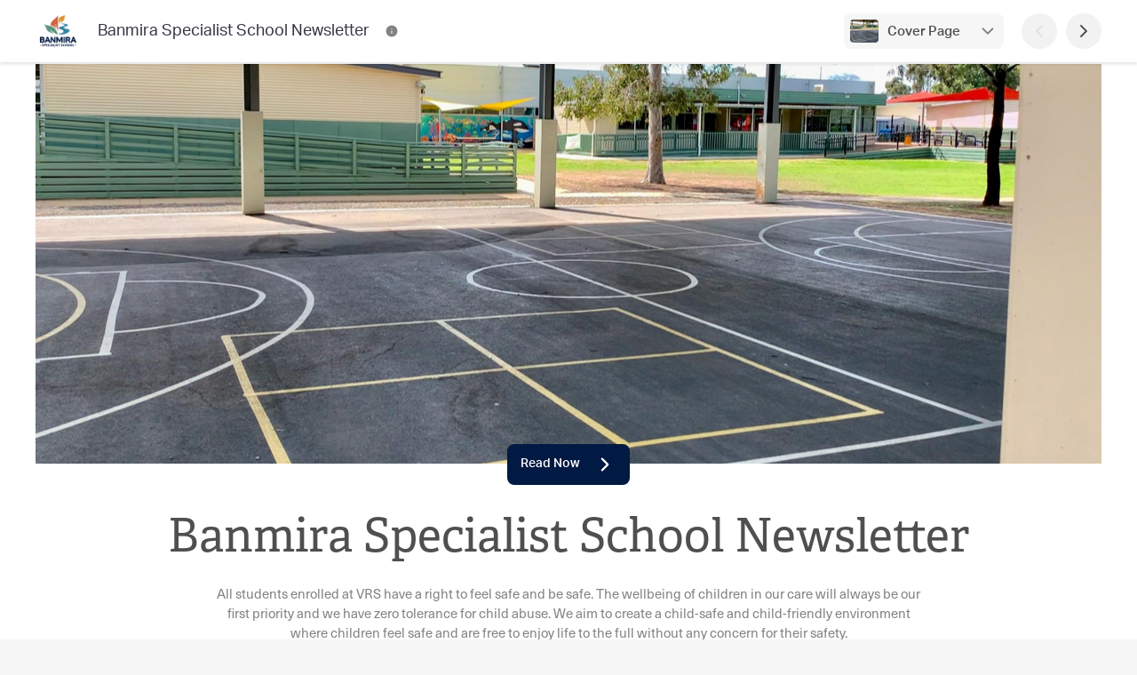

--- FILE ---
content_type: text/html; charset=utf-8
request_url: https://newsletters.naavi.com/i/bJdmkOM/issue-16/page/cover
body_size: 19066
content:
<!DOCTYPE html>
<html lang="en">
<head>
  <meta charset="utf-8">
  <script src="https://media.naavi.com/public/intercom.js"></script>
  <title>Banmira Specialist School Newsletter - Issue 16</title>
  <meta data-vue-meta="ssr" content="width=device-width,initial-scale=1,user-scalable=no" name="viewport" data-vmid="viewport"><meta data-vue-meta="ssr" name="description" content="2023 School Captains - Congratulations to our 2023 student leaders: Captains: Chelsea Hughes &amp; Noah Waters Vice Captains: David Langworthy &amp; Keegee Weston Classroom Placements 2023 - Our Unit Leaders have been working hard on developing student groupings that support the social, emotional and academic learning of every student. We also spend considerable time matching these groups to our staff tea..."><meta data-vue-meta="ssr" property="og:title" content="Banmira Specialist School Newsletter - Issue 16" data-vmid="og:title"><meta data-vue-meta="ssr" property="og:image" content="https://media.naavi.com/macaroni/im-41803835-5b40-498b-9bb2-c75f22e6726f.jpg?deg=auto&crop-gravity=57&crop-height=630&crop-reference-width=1200" data-vmid="og:image"><meta data-vue-meta="ssr" property="og:image:width" content="1200" data-vmid="og:image:width"><meta data-vue-meta="ssr" property="og:image:height" content="630" data-vmid="og:image:height"><meta data-vue-meta="ssr" property="og:type" content="article" data-vmid="og:type"><meta data-vue-meta="ssr" name="viewport" content="width=device-width,initial-scale=1,minimum-scale=1,user-scalable=yes"><meta data-vue-meta="ssr" name="theme-color" content="#011a43" data-vmid="meta-theme-color">
  <link data-vue-meta="ssr" rel="icon" href="https://media.naavi.com/favicons/newsletters.png?deg=auto&w=57&h=57" sizes="57x57" data-vmid="link-icon-png-57x57"><link data-vue-meta="ssr" rel="icon" href="https://media.naavi.com/favicons/newsletters.png?deg=auto&w=60&h=60" sizes="60x60" data-vmid="link-icon-png-60x60"><link data-vue-meta="ssr" rel="icon" href="https://media.naavi.com/favicons/newsletters.png?deg=auto&w=72&h=72" sizes="72x72" data-vmid="link-icon-png-72x72"><link data-vue-meta="ssr" rel="icon" href="https://media.naavi.com/favicons/newsletters.png?deg=auto&w=76&h=76" sizes="76x76" data-vmid="link-icon-png-76x76"><link data-vue-meta="ssr" rel="icon" href="https://media.naavi.com/favicons/newsletters.png?deg=auto&w=114&h=114" sizes="114x114" data-vmid="link-icon-png-114x114"><link data-vue-meta="ssr" rel="icon" href="https://media.naavi.com/favicons/newsletters.png?deg=auto&w=120&h=120" sizes="120x120" data-vmid="link-icon-png-120x120"><link data-vue-meta="ssr" rel="icon" href="https://media.naavi.com/favicons/newsletters.png?deg=auto&w=144&h=144" sizes="144x144" data-vmid="link-icon-png-144x144"><link data-vue-meta="ssr" rel="icon" href="https://media.naavi.com/favicons/newsletters.png?deg=auto&w=152&h=152" sizes="152x152" data-vmid="link-icon-png-152x152"><link data-vue-meta="ssr" rel="icon" href="https://media.naavi.com/favicons/newsletters.png?deg=auto&w=180&h=180" sizes="180x180" data-vmid="link-icon-png-180x180"><link data-vue-meta="ssr" rel="icon" href="https://media.naavi.com/favicons/newsletters.png?deg=auto&w=192&h=192" sizes="192x192" data-vmid="link-icon-png-192x192"><link data-vue-meta="ssr" rel="icon" href="https://media.naavi.com/favicons/newsletters.png?deg=auto&w=32&h=32" sizes="32x32" data-vmid="link-icon-png-32x32"><link data-vue-meta="ssr" rel="icon" href="https://media.naavi.com/favicons/newsletters.png?deg=auto&w=96&h=96" sizes="96x96" data-vmid="link-icon-png-96x96"><link data-vue-meta="ssr" rel="icon" href="https://media.naavi.com/favicons/newsletters.png?deg=auto&w=16&h=16" sizes="16x16" data-vmid="link-icon-png-16x16"><link data-vue-meta="ssr" rel="icon" href="https://media.naavi.com/favicons/newsletters.png?deg=auto&w=32&h=32&fmt=ico" type="image/x-icon" data-vmid="link-icon-ico">
  <link rel="preload" href="https://naavi.com/dist/main.94dd6e8188d0ddfa7633.css" as="style"><link rel="preload" href="https://naavi.com/dist/main.94dd6e8188d0ddfa7633.js" as="script"><link rel="preload" href="https://naavi.com/dist/newsletters.viewer.5394b427339910fe518e.css" as="style"><link rel="preload" href="https://naavi.com/dist/newsletters.viewer.5394b427339910fe518e.js" as="script"><link rel="preload" href="https://naavi.com/dist/manifest.60eee412a0f7221bb03c.css" as="style"><link rel="preload" href="https://naavi.com/dist/manifest.60eee412a0f7221bb03c.js" as="script">
  <link rel="stylesheet" href="https://naavi.com/dist/main.94dd6e8188d0ddfa7633.css"><link rel="stylesheet" href="https://naavi.com/dist/newsletters.viewer.5394b427339910fe518e.css"><link rel="stylesheet" href="https://naavi.com/dist/manifest.60eee412a0f7221bb03c.css">
</head>
<body>
<noscript>
  <strong>
    We're sorry but Naavi doesn't work properly without JavaScript enabled. Please enable it to continue.
  </strong>
</noscript>
<div id="app" data-server-rendered="true"><div class="viewer context-newsletters page-Cover-animation-enabled page-Content-animation-enabled" data-v-f6c8b962><section class="top-bar" data-v-69f5a2d8 data-v-f6c8b962><div class="trix-wrapper publication-details" data-v-69f5a2d8><div class="inner" data-v-69f5a2d8><a href="/i/bJdmkOM/issue-16/page/cover" aria-current="page" class="router-link-exact-active router-link-active" data-v-69f5a2d8><img src="https://media.naavi.com/macaroni/im-38bc35e8-0f68-4132-8d5e-041be0d4d8fa.png?deg=auto&amp;w=120&amp;h=120&amp;fit=crop" alt="Banmira Specialist School Newsletter Logo" data-v-69f5a2d8><div class="title" data-v-69f5a2d8><div class="publication-name" data-v-69f5a2d8>
            Banmira Specialist School Newsletter
          </div></div></a><ul class="dock-buttons" data-v-69f5a2d8><li data-v-69f5a2d8><button aria-label="Banmira Specialist School Newsletter Contact Information" data-v-69f5a2d8><svg width="24" height="24" viewBox="0 0 24 24" fill="none" xmlns="http://www.w3.org/2000/svg" data-v-1e9ed551 data-v-69f5a2d8><path fill-rule="evenodd" clip-rule="evenodd" d="M12 1C5.92487 1 1 5.92487 1 12C1 18.0751 5.92487 23 12 23C18.0751 23 23 18.0751 23 12C23 5.92487 18.0751 1 12 1ZM12 7C11.4477 7 11 7.44772 11 8C11 8.55228 11.4477 9 12 9H12.01C12.5623 9 13.01 8.55228 13.01 8C13.01 7.44772 12.5623 7 12.01 7H12ZM13 12C13 11.4477 12.5523 11 12 11C11.4477 11 11 11.4477 11 12V16C11 16.5523 11.4477 17 12 17C12.5523 17 13 16.5523 13 16V12Z" fill="currentColor"></path></svg></button></li><!----></ul></div><div class="buttons" data-v-69f5a2d8><div class="page-selector align-right" data-v-cec5c644 data-v-69f5a2d8><button class="activator" data-v-cec5c644><span class="image" data-v-cec5c644><img src="https://media.naavi.com/macaroni/im-41803835-5b40-498b-9bb2-c75f22e6726f.jpg?deg=auto&amp;w=100&amp;h=70&amp;fit=cover" alt="Current Page Banner Photo" data-v-cec5c644><!----></span><span class="text" data-v-cec5c644><label data-v-cec5c644>Cover Page</label></span><svg width="24" height="24" viewBox="0 0 24 24" fill="none" xmlns="http://www.w3.org/2000/svg" data-v-1e9ed551 data-v-cec5c644><path fill-rule="evenodd" clip-rule="evenodd" d="M5.29289 8.29289C5.68342 7.90237 6.31658 7.90237 6.70711 8.29289L12 13.5858L17.2929 8.29289C17.6834 7.90237 18.3166 7.90237 18.7071 8.29289C19.0976 8.68342 19.0976 9.31658 18.7071 9.70711L12.7071 15.7071C12.3166 16.0976 11.6834 16.0976 11.2929 15.7071L5.29289 9.70711C4.90237 9.31658 4.90237 8.68342 5.29289 8.29289Z" fill="currentColor"></path></svg></button><!----><div data-v-cec5c644></div></div><button disabled="disabled" aria-label="Previous Page" data-v-69f5a2d8><svg width="24" height="24" viewBox="0 0 24 24" fill="none" xmlns="http://www.w3.org/2000/svg" data-v-1e9ed551 data-v-69f5a2d8><path fill-rule="evenodd" clip-rule="evenodd" d="M15.7071 5.29289C16.0976 5.68342 16.0976 6.31658 15.7071 6.70711L10.4142 12L15.7071 17.2929C16.0976 17.6834 16.0976 18.3166 15.7071 18.7071C15.3166 19.0976 14.6834 19.0976 14.2929 18.7071L8.29289 12.7071C7.90237 12.3166 7.90237 11.6834 8.29289 11.2929L14.2929 5.29289C14.6834 4.90237 15.3166 4.90237 15.7071 5.29289Z" fill="currentColor"></path></svg></button><button aria-label="Next Page" data-v-69f5a2d8><svg width="24" height="24" viewBox="0 0 24 24" fill="none" xmlns="http://www.w3.org/2000/svg" data-v-1e9ed551 data-v-69f5a2d8><path fill-rule="evenodd" clip-rule="evenodd" d="M8.29289 5.29289C8.68342 4.90237 9.31658 4.90237 9.70711 5.29289L15.7071 11.2929C16.0976 11.6834 16.0976 12.3166 15.7071 12.7071L9.70711 18.7071C9.31658 19.0976 8.68342 19.0976 8.29289 18.7071C7.90237 18.3166 7.90237 17.6834 8.29289 17.2929L13.5858 12L8.29289 6.70711C7.90237 6.31658 7.90237 5.68342 8.29289 5.29289Z" fill="currentColor"></path></svg></button></div></div><div class="read-progress" style="width:0%;background-color:#011a43;" data-v-69f5a2d8></div><div data-v-3c7162d2 data-v-370c3ccf data-v-69f5a2d8><!----><div data-v-3c7162d2></div></div><div data-v-69f5a2d8></div></section><main data-v-f6c8b962><div class="page cover width-Fixed" data-v-6890a9d4 data-v-f6c8b962><div class="trix-container" data-v-0be57d74 data-v-6890a9d4><div class="trix-section-header" data-v-0be57d74><div class="trix-background" data-v-7371d84a data-v-0be57d74><div class="trix-wrapper align-Custom width-Fixed" data-v-7371d84a><div class="element" data-v-7371d84a><div class="object-wrapper loading" style="height:0px;" data-v-77a9d916 data-v-7371d84a><img src="https://media.naavi.com/macaroni/im-41803835-5b40-498b-9bb2-c75f22e6726f.jpg?deg=auto&amp;w=2400&amp;h=2400" draggable="false" alt="Banner Photo" style="object-position:center 57%;" data-v-77a9d916><!----><!----><div class="circle-loader theme-grey-4" style="width:24px;height:24px;" data-v-ca43e494 data-v-77a9d916></div></div></div></div></div><!----></div><!----></div><div class="read-now" data-v-6890a9d4><a href="/i/bJdmkOM/issue-16/page/1" class="btn btn-default" style="background-color:#011a43;" data-v-6890a9d4><span data-v-6890a9d4>Read Now</span><svg width="24" height="24" viewBox="0 0 24 24" fill="none" xmlns="http://www.w3.org/2000/svg" data-v-1e9ed551 data-v-6890a9d4><path fill-rule="evenodd" clip-rule="evenodd" d="M8.29289 5.29289C8.68342 4.90237 9.31658 4.90237 9.70711 5.29289L15.7071 11.2929C16.0976 11.6834 16.0976 12.3166 15.7071 12.7071L9.70711 18.7071C9.31658 19.0976 8.68342 19.0976 8.29289 18.7071C7.90237 18.3166 7.90237 17.6834 8.29289 17.2929L13.5858 12L8.29289 6.70711C7.90237 6.31658 7.90237 5.68342 8.29289 5.29289Z" fill="currentColor"></path></svg></a></div><div class="trix-wrapper cover-heading width-Fixed heading-font-6" data-v-12740a26 data-v-6890a9d4><div class="element" data-v-12740a26><h1 data-v-12740a26>Banmira Specialist School Newsletter</h1></div></div><div class="trix-wrapper cover-page-sub-heading width-Fixed body-font-1" data-v-89026110 data-v-6890a9d4><div class="element" data-v-89026110><h2 data-v-89026110><p>All students enrolled at VRS have a right to feel safe and be safe. The wellbeing of children in our care will always be our first priority and we have zero tolerance for child abuse. We aim to create a child-safe and child-friendly environment where children feel safe and are free to enjoy life to the full without any concern for their safety.</p><p>&nbsp;</p><p>We acknowledge the First Nations People and recognise them as the traditional Custodians of this land where we live, learn, work and socialise. We pay our respects to all Elders – past and present, and to the future leaders who we have the privilege of teaching every day.</p><p>&nbsp;</p><p>Principal: Angela Buxton</p><p>Assistant Principals: Carolyn West &amp; Jesse Whittaker</p></h2></div></div><div class="trix-wrapper cover-page-details width-Fixed body-font-1" data-v-3cc3d8aa data-v-6890a9d4><div class="element" data-v-3cc3d8aa><h3 data-v-3cc3d8aa><span data-v-3cc3d8aa>
        Issue 16
      </span>
      ·
      <span data-v-3cc3d8aa>
        09 Dec 2022
      </span></h3></div></div><hr data-v-6890a9d4><div class="trix-wrapper cover-page-page-list width-Fixed body-font-1" data-v-0a3c94e8 data-v-6890a9d4><div class="element" data-v-0a3c94e8><h2 data-v-0a3c94e8>In this issue</h2><div class="page-list" data-v-0a3c94e8><a href="/i/bJdmkOM/issue-16/page/1" class="page" data-v-353095ee data-v-0a3c94e8><div class="image" data-v-353095ee><img src="https://media.naavi.com/macaroni/im-3e3f267e-8afb-41c5-8b77-49a4fd9b6419.jpg?deg=auto&amp;w=100&amp;h=70&amp;fit=cover" alt="Upcoming Events  Banner Photo" width="100" height="70" data-v-353095ee><!----></div><span class="title" data-v-353095ee>
    Upcoming Events 
    <!----></span></a><a href="/i/bJdmkOM/issue-16/page/2" class="page" data-v-353095ee data-v-0a3c94e8><div class="image" data-v-353095ee><img src="https://media.naavi.com/macaroni/im-77042d59-991d-4827-b42a-f597607b511e.jpg?deg=auto&amp;w=100&amp;h=70&amp;fit=cover" alt="From the Principal's Desk Banner Photo" width="100" height="70" data-v-353095ee><!----></div><span class="title" data-v-353095ee>
    From the Principal's Desk
    <span class="details" data-v-353095ee>
      2023 School Captains, Classroom Placements 2023, End of Year Assembly, Semester 2 Reports, Year 12 Camp, Year 12 Gift, Christmas Raffle, Gifts Policy
    </span></span></a><a href="/i/bJdmkOM/issue-16/page/3" class="page" data-v-353095ee data-v-0a3c94e8><div class="image" data-v-353095ee><img src="https://media.naavi.com/macaroni/im-9d5199f4-b60f-47ee-80a4-8a38bcc07596.png?deg=auto&amp;w=100&amp;h=70&amp;fit=cover" alt="Year 12 Graduation Banner Photo" width="100" height="70" data-v-353095ee><!----></div><span class="title" data-v-353095ee>
    Year 12 Graduation
    <!----></span></a><a href="/i/bJdmkOM/issue-16/page/4" class="page" data-v-353095ee data-v-0a3c94e8><div class="image" data-v-353095ee><img src="https://media.naavi.com/macaroni/im-622626a7-181b-4fed-bd27-c99d42c973b1.jpg?deg=auto&amp;w=100&amp;h=70&amp;fit=cover" alt="Verney Road School Fete Banner Photo" width="100" height="70" data-v-353095ee><!----></div><span class="title" data-v-353095ee>
    Verney Road School Fete
    <!----></span></a><a href="/i/bJdmkOM/issue-16/page/5" class="page" data-v-353095ee data-v-0a3c94e8><div class="image" data-v-353095ee><img src="https://media.naavi.com/macaroni/im-b0008966-c54f-4877-a070-adc816a6d89a.png?deg=auto&amp;w=100&amp;h=70&amp;fit=cover" alt="Moooving Art Cow Reveal! Banner Photo" width="100" height="70" data-v-353095ee><!----></div><span class="title" data-v-353095ee>
    Moooving Art Cow Reveal!
    <!----></span></a><a href="/i/bJdmkOM/issue-16/page/6" class="page" data-v-353095ee data-v-0a3c94e8><div class="image" data-v-353095ee><img src="https://media.naavi.com/macaroni/im-fde13b55-2434-44a6-af9b-15dcc9141a24.jpg?deg=auto&amp;w=100&amp;h=70&amp;fit=cover" alt="Sports News! Banner Photo" width="100" height="70" data-v-353095ee><!----></div><span class="title" data-v-353095ee>
    Sports News!
    <!----></span></a><a href="/i/bJdmkOM/issue-16/page/7" class="page" data-v-353095ee data-v-0a3c94e8><div class="image" data-v-353095ee><img src="https://media.naavi.com/macaroni/im-60b943ae-4fec-4d1d-a961-53f3d11db30a.jpg?deg=auto&amp;w=100&amp;h=70&amp;fit=cover" alt="Classroom B7 Banner Photo" width="100" height="70" data-v-353095ee><!----></div><span class="title" data-v-353095ee>
    Classroom B7
    <!----></span></a><a href="/i/bJdmkOM/issue-16/page/8" class="page" data-v-353095ee data-v-0a3c94e8><div class="image" data-v-353095ee><img src="https://media.naavi.com/macaroni/im-6ead113a-c6ff-43e8-bc3b-c503ee44eecf.jpg?deg=auto&amp;w=100&amp;h=70&amp;fit=cover" alt="Classroom A24 Banner Photo" width="100" height="70" data-v-353095ee><!----></div><span class="title" data-v-353095ee>
    Classroom A24
    <!----></span></a><a href="/i/bJdmkOM/issue-16/page/9" class="page" data-v-353095ee data-v-0a3c94e8><div class="image" data-v-353095ee><img src="https://media.naavi.com/macaroni/im-e7279d15-93d8-40e0-83d7-3d42fd0ff4f1.jpg?deg=auto&amp;w=100&amp;h=70&amp;fit=cover" alt="RDA – Riding Develops Abilities Banner Photo" width="100" height="70" data-v-353095ee><!----></div><span class="title" data-v-353095ee>
    RDA – Riding Develops Abilities
    <!----></span></a><a href="/i/bJdmkOM/issue-16/page/10" class="page" data-v-353095ee data-v-0a3c94e8><div class="image" data-v-353095ee><img src="https://media.naavi.com/macaroni/im-beb3ad8a-0d85-4358-b237-2c114aa98f85.jpg?deg=auto&amp;w=100&amp;h=70&amp;fit=cover" alt="Allied Health &amp; Wellbeing Banner Photo" width="100" height="70" data-v-353095ee><!----></div><span class="title" data-v-353095ee>
    Allied Health &amp; Wellbeing
    <!----></span></a><a href="/i/bJdmkOM/issue-16/page/11" class="page" data-v-353095ee data-v-0a3c94e8><div class="image" data-v-353095ee><img src="https://media.naavi.com/macaroni/im-23b41ed1-d21d-44aa-a398-4f221ad898d7.png?deg=auto&amp;w=100&amp;h=70&amp;fit=cover" alt="Free access to Changing Places facilities  Banner Photo" width="100" height="70" data-v-353095ee><!----></div><span class="title" data-v-353095ee>
    Free access to Changing Places facilities 
    <!----></span></a></div></div></div><hr data-v-6890a9d4><div data-v-756c2358 data-v-6890a9d4><!----><!----></div><div class="trix-wrapper cover-page-social-links width-Fixed heading-font-1" data-v-254a7030 data-v-6890a9d4><div class="element" data-v-254a7030><a href="https://facebook.com/BanmiraSpecialistSchool" target="_blank" data-v-008057fd data-v-254a7030><span class="social-icon" data-v-008057fd><svg width="18" height="18" viewBox="0 0 18 18" fill="none" xmlns="http://www.w3.org/2000/svg" data-v-97d8313e data-v-008057fd><g data-v-97d8313e><path d="M17.0069 0H0.993103C0.729716 0 0.477116 0.10463 0.290873 0.290873C0.10463 0.477116 0 0.729716 0 0.993103L0 17.0069C0 17.2703 0.10463 17.5229 0.290873 17.7091C0.477116 17.8954 0.729716 18 0.993103 18H9.62069V11.039H7.27759V8.31414H9.62069V6.30931C9.62069 3.98483 11.0421 2.71862 13.1152 2.71862C13.8138 2.7171 14.512 2.75232 15.2069 2.82414V5.25414H13.7793C12.6497 5.25414 12.4293 5.78793 12.4293 6.57621V8.31103H15.1293L14.7786 11.0359H12.4138V18H17.0069C17.2703 18 17.5229 17.8954 17.7091 17.7091C17.8954 17.5229 18 17.2703 18 17.0069V0.993103C18 0.729716 17.8954 0.477116 17.7091 0.290873C17.5229 0.10463 17.2703 0 17.0069 0V0Z" fill="var(--grey-4)" data-v-97d8313e></path></g></svg></span>
  Facebook
</a><a href="https://www.youtube.com/@BanmiraSpecialistSchool" target="_blank" data-v-008057fd data-v-254a7030><span class="social-icon" data-v-008057fd><svg xmlns="http://www.w3.org/2000/svg" viewBox="0 0 50 50" width="50px" height="50px" data-v-6766f8fe data-v-008057fd><path d="M 44.898438 14.5 C 44.5 12.300781 42.601563 10.699219 40.398438 10.199219 C 37.101563 9.5 31 9 24.398438 9 C 17.800781 9 11.601563 9.5 8.300781 10.199219 C 6.101563 10.699219 4.199219 12.199219 3.800781 14.5 C 3.398438 17 3 20.5 3 25 C 3 29.5 3.398438 33 3.898438 35.5 C 4.300781 37.699219 6.199219 39.300781 8.398438 39.800781 C 11.898438 40.5 17.898438 41 24.5 41 C 31.101563 41 37.101563 40.5 40.601563 39.800781 C 42.800781 39.300781 44.699219 37.800781 45.101563 35.5 C 45.5 33 46 29.398438 46.101563 25 C 45.898438 20.5 45.398438 17 44.898438 14.5 Z M 19 32 L 19 18 L 31.199219 25 Z" fill="var(--grey-4)" data-v-6766f8fe></path></svg></span>
  YouTube
</a><!----><a href="https://newsletters.naavi.com/p/RNGPnPJ/archive" target="_blank" data-v-008057fd data-v-254a7030><span class="social-icon" data-v-008057fd><svg width="500" height="500" viewBox="0 0 500 500" fill="none" xmlns="http://www.w3.org/2000/svg" data-v-64f874df data-v-008057fd><g clip-path="url(#clip0_1744_153-3059919)" data-v-64f874df><g clip-path="url(#clip1_1744_153-3059919)" data-v-64f874df><path d="M352 143.748C352 131.337 359.176 120.046 370.412 114.776L478.631 64.0221C488.578 59.3569 500 66.6159 500 77.6027V355.252C500 367.663 492.824 378.954 481.588 384.224L373.369 434.978C363.422 439.643 352 432.384 352 421.397V143.748Z" fill="var(--grey-4)" data-v-64f874df></path><path d="M176 355.252C176 367.663 183.176 378.954 194.412 384.224L302.631 434.978C312.578 439.643 324 432.384 324 421.397L324 143.748C324 131.337 316.824 120.046 305.588 114.776L197.369 64.0221C187.422 59.3569 176 66.6159 176 77.6027L176 355.252Z" fill="var(--grey-4)" data-v-64f874df></path><path fill-rule="evenodd" clip-rule="evenodd" d="M18.4123 114.776C7.17599 120.046 0 131.337 0 143.748V421.397C0 432.384 11.4222 439.643 21.3693 434.978L129.588 384.224C140.824 378.954 148 367.663 148 355.252V77.6027C148 66.616 136.578 59.357 126.631 64.0221L18.4123 114.776ZM97.1765 243.284C97.1765 231.838 87.9608 226.828 76.5882 232.093C65.2157 237.358 56 250.904 56 262.35C56 273.796 65.2157 278.807 76.5882 273.542C87.9608 268.277 97.1765 254.729 97.1765 243.284Z" fill="var(--grey-4)" data-v-64f874df></path></g></g><defs data-v-64f874df><linearGradient id="paint0_linear_1744_153-3059919" x1="426" y1="54" x2="426" y2="445" gradientUnits="userSpaceOnUse" data-v-64f874df><stop stop-color="#41D8A6" data-v-64f874df></stop><stop offset="1" stop-color="#39C899" data-v-64f874df></stop></linearGradient><linearGradient id="paint1_linear_1744_153-3059919" x1="250" y1="445" x2="250" y2="54" gradientUnits="userSpaceOnUse" data-v-64f874df><stop offset="0.447917" stop-color="#39C899" data-v-64f874df></stop><stop offset="1" stop-color="#41D8A6" data-v-64f874df></stop></linearGradient><linearGradient id="paint2_linear_1744_153-3059919" x1="74" y1="62.5847" x2="74" y2="436.415" gradientUnits="userSpaceOnUse" data-v-64f874df><stop stop-color="#41D8A6" data-v-64f874df></stop><stop offset="1" stop-color="#39C899" data-v-64f874df></stop></linearGradient><clipPath id="clip0_1744_153-3059919" data-v-64f874df><rect width="500" height="500" fill="white" data-v-64f874df></rect></clipPath><clipPath id="clip1_1744_153-3059919" data-v-64f874df><rect width="501" height="391" fill="white" transform="translate(0 54)" data-v-64f874df></rect></clipPath></defs></svg></span>
  Newsletter Archive
</a></div></div></div></main><hr data-v-f6c8b962><section class="bottom" data-v-f6c8b962><div class="trix-wrapper" data-v-f6c8b962><div class="quick-nav" data-v-f6c8b962><div class="adjacent-pages single" data-v-f6c8b962><span class="spacer" data-v-f6c8b962></span><!----><button class="next" data-v-f6c8b962><span class="image" data-v-f6c8b962><img src="https://media.naavi.com/macaroni/im-3e3f267e-8afb-41c5-8b77-49a4fd9b6419.jpg?deg=auto&amp;w=600&amp;h=600" alt="Upcoming Events  Banner Photo" data-v-f6c8b962><!----></span><span class="text" data-v-f6c8b962><label data-v-f6c8b962>Upcoming Events </label><span class="headings" data-v-f6c8b962></span></span><span class="icon" data-v-f6c8b962><svg width="24" height="24" viewBox="0 0 24 24" fill="none" xmlns="http://www.w3.org/2000/svg" data-v-1e9ed551 data-v-f6c8b962><path fill-rule="evenodd" clip-rule="evenodd" d="M8.29289 5.29289C8.68342 4.90237 9.31658 4.90237 9.70711 5.29289L15.7071 11.2929C16.0976 11.6834 16.0976 12.3166 15.7071 12.7071L9.70711 18.7071C9.31658 19.0976 8.68342 19.0976 8.29289 18.7071C7.90237 18.3166 7.90237 17.6834 8.29289 17.2929L13.5858 12L8.29289 6.70711C7.90237 6.31658 7.90237 5.68342 8.29289 5.29289Z" fill="currentColor"></path></svg></span></button></div><div class="page-selector align-top" data-v-cec5c644 data-v-f6c8b962><button class="activator" data-v-cec5c644><span class="image" data-v-cec5c644><img src="https://media.naavi.com/macaroni/im-41803835-5b40-498b-9bb2-c75f22e6726f.jpg?deg=auto&amp;w=100&amp;h=70&amp;fit=cover" alt="Current Page Banner Photo" data-v-cec5c644><!----></span><span class="text" data-v-cec5c644><label data-v-cec5c644>Cover Page</label></span><svg width="24" height="24" viewBox="0 0 24 24" fill="none" xmlns="http://www.w3.org/2000/svg" data-v-1e9ed551 data-v-cec5c644><path fill-rule="evenodd" clip-rule="evenodd" d="M5.29289 8.29289C5.68342 7.90237 6.31658 7.90237 6.70711 8.29289L12 13.5858L17.2929 8.29289C17.6834 7.90237 18.3166 7.90237 18.7071 8.29289C19.0976 8.68342 19.0976 9.31658 18.7071 9.70711L12.7071 15.7071C12.3166 16.0976 11.6834 16.0976 11.2929 15.7071L5.29289 9.70711C4.90237 9.31658 4.90237 8.68342 5.29289 8.29289Z" fill="currentColor"></path></svg></button><!----><div data-v-cec5c644></div></div></div></div></section><!----><footer data-v-5234e9ff data-v-f6c8b962><div class="trix-wrapper" data-v-5234e9ff><div class="inner" data-v-5234e9ff><a href="/" class="logo router-link-active" data-v-5234e9ff><div class="image" data-v-5234e9ff><svg width="500" height="500" viewBox="0 0 500 500" fill="none" xmlns="http://www.w3.org/2000/svg" data-v-64f874df data-v-5234e9ff><g clip-path="url(#clip0_1744_153-3059929)" data-v-64f874df><g clip-path="url(#clip1_1744_153-3059929)" data-v-64f874df><path d="M352 143.748C352 131.337 359.176 120.046 370.412 114.776L478.631 64.0221C488.578 59.3569 500 66.6159 500 77.6027V355.252C500 367.663 492.824 378.954 481.588 384.224L373.369 434.978C363.422 439.643 352 432.384 352 421.397V143.748Z" fill="var(--grey-3)" data-v-64f874df></path><path d="M176 355.252C176 367.663 183.176 378.954 194.412 384.224L302.631 434.978C312.578 439.643 324 432.384 324 421.397L324 143.748C324 131.337 316.824 120.046 305.588 114.776L197.369 64.0221C187.422 59.3569 176 66.6159 176 77.6027L176 355.252Z" fill="var(--grey-3)" data-v-64f874df></path><path fill-rule="evenodd" clip-rule="evenodd" d="M18.4123 114.776C7.17599 120.046 0 131.337 0 143.748V421.397C0 432.384 11.4222 439.643 21.3693 434.978L129.588 384.224C140.824 378.954 148 367.663 148 355.252V77.6027C148 66.616 136.578 59.357 126.631 64.0221L18.4123 114.776ZM97.1765 243.284C97.1765 231.838 87.9608 226.828 76.5882 232.093C65.2157 237.358 56 250.904 56 262.35C56 273.796 65.2157 278.807 76.5882 273.542C87.9608 268.277 97.1765 254.729 97.1765 243.284Z" fill="var(--grey-3)" data-v-64f874df></path></g></g><defs data-v-64f874df><linearGradient id="paint0_linear_1744_153-3059929" x1="426" y1="54" x2="426" y2="445" gradientUnits="userSpaceOnUse" data-v-64f874df><stop stop-color="#41D8A6" data-v-64f874df></stop><stop offset="1" stop-color="#39C899" data-v-64f874df></stop></linearGradient><linearGradient id="paint1_linear_1744_153-3059929" x1="250" y1="445" x2="250" y2="54" gradientUnits="userSpaceOnUse" data-v-64f874df><stop offset="0.447917" stop-color="#39C899" data-v-64f874df></stop><stop offset="1" stop-color="#41D8A6" data-v-64f874df></stop></linearGradient><linearGradient id="paint2_linear_1744_153-3059929" x1="74" y1="62.5847" x2="74" y2="436.415" gradientUnits="userSpaceOnUse" data-v-64f874df><stop stop-color="#41D8A6" data-v-64f874df></stop><stop offset="1" stop-color="#39C899" data-v-64f874df></stop></linearGradient><clipPath id="clip0_1744_153-3059929" data-v-64f874df><rect width="500" height="500" fill="white" data-v-64f874df></rect></clipPath><clipPath id="clip1_1744_153-3059929" data-v-64f874df><rect width="501" height="391" fill="white" transform="translate(0 54)" data-v-64f874df></rect></clipPath></defs></svg></div><div class="title" data-v-5234e9ff><div class="top" data-v-5234e9ff>
            Naavi
          </div><div class="bottom" data-v-5234e9ff>
            iNewsletter
          </div></div></a><div class="right-content" data-v-5234e9ff><div class="buttons" data-v-5234e9ff data-v-f6c8b962><div class="translate-picker-wrapper" data-v-5234e9ff data-v-f6c8b962><!----><!----></div><a href="/p/RNGPnPJ/archive" class="btn btn-white btn-icon view-archive-button" data-v-f6c8b962><svg width="500" height="500" viewBox="0 0 500 500" fill="none" xmlns="http://www.w3.org/2000/svg" class="icon" data-v-64f874df data-v-f6c8b962><g clip-path="url(#clip0_1744_153-3059932)" data-v-64f874df><g clip-path="url(#clip1_1744_153-3059932)" data-v-64f874df><path d="M352 143.748C352 131.337 359.176 120.046 370.412 114.776L478.631 64.0221C488.578 59.3569 500 66.6159 500 77.6027V355.252C500 367.663 492.824 378.954 481.588 384.224L373.369 434.978C363.422 439.643 352 432.384 352 421.397V143.748Z" fill="var(--grey-4)" data-v-64f874df></path><path d="M176 355.252C176 367.663 183.176 378.954 194.412 384.224L302.631 434.978C312.578 439.643 324 432.384 324 421.397L324 143.748C324 131.337 316.824 120.046 305.588 114.776L197.369 64.0221C187.422 59.3569 176 66.6159 176 77.6027L176 355.252Z" fill="var(--grey-4)" data-v-64f874df></path><path fill-rule="evenodd" clip-rule="evenodd" d="M18.4123 114.776C7.17599 120.046 0 131.337 0 143.748V421.397C0 432.384 11.4222 439.643 21.3693 434.978L129.588 384.224C140.824 378.954 148 367.663 148 355.252V77.6027C148 66.616 136.578 59.357 126.631 64.0221L18.4123 114.776ZM97.1765 243.284C97.1765 231.838 87.9608 226.828 76.5882 232.093C65.2157 237.358 56 250.904 56 262.35C56 273.796 65.2157 278.807 76.5882 273.542C87.9608 268.277 97.1765 254.729 97.1765 243.284Z" fill="var(--grey-4)" data-v-64f874df></path></g></g><defs data-v-64f874df><linearGradient id="paint0_linear_1744_153-3059932" x1="426" y1="54" x2="426" y2="445" gradientUnits="userSpaceOnUse" data-v-64f874df><stop stop-color="#41D8A6" data-v-64f874df></stop><stop offset="1" stop-color="#39C899" data-v-64f874df></stop></linearGradient><linearGradient id="paint1_linear_1744_153-3059932" x1="250" y1="445" x2="250" y2="54" gradientUnits="userSpaceOnUse" data-v-64f874df><stop offset="0.447917" stop-color="#39C899" data-v-64f874df></stop><stop offset="1" stop-color="#41D8A6" data-v-64f874df></stop></linearGradient><linearGradient id="paint2_linear_1744_153-3059932" x1="74" y1="62.5847" x2="74" y2="436.415" gradientUnits="userSpaceOnUse" data-v-64f874df><stop stop-color="#41D8A6" data-v-64f874df></stop><stop offset="1" stop-color="#39C899" data-v-64f874df></stop></linearGradient><clipPath id="clip0_1744_153-3059932" data-v-64f874df><rect width="500" height="500" fill="white" data-v-64f874df></rect></clipPath><clipPath id="clip1_1744_153-3059932" data-v-64f874df><rect width="501" height="391" fill="white" transform="translate(0 54)" data-v-64f874df></rect></clipPath></defs></svg>
          View Archive
        </a><button class="btn btn-white btn-icon subscribe-button" data-v-5234e9ff data-v-f6c8b962><svg width="24" height="24" viewBox="0 0 24 24" fill="none" xmlns="http://www.w3.org/2000/svg" class="icon" data-v-1e9ed551 data-v-f6c8b962><path d="M2.13352 8.18144C1.83359 7.9672 1.68363 7.86008 1.55288 7.84617C1.35735 7.82537 1.16139 7.92622 1.06467 8.09741C0.999992 8.21189 0.999995 8.39416 1 8.75869V15.2413C0.999988 16.0463 0.999978 16.7106 1.04419 17.2518C1.09012 17.8139 1.18868 18.3306 1.43598 18.816C1.81947 19.5686 2.43139 20.1805 3.18404 20.564C3.66937 20.8113 4.18608 20.9099 4.74818 20.9558C5.28937 21 5.95372 21 6.75868 21H17.2413C18.0463 21 18.7106 21 19.2518 20.9558C19.8139 20.9099 20.3306 20.8113 20.816 20.564C21.5686 20.1805 22.1805 19.5686 22.564 18.816C22.8113 18.3306 22.9099 17.8139 22.9558 17.2518C23 16.7106 23 16.0463 23 15.2413V8.75868C23 8.58001 23 8.49068 22.9836 8.42829C22.9096 8.14627 22.603 7.98561 22.329 8.08531C22.2684 8.10737 22.1941 8.15886 22.0453 8.26184L14.3032 13.6219C13.7542 14.0032 13.2722 14.3379 12.7247 14.4706C12.2458 14.5867 11.7456 14.583 11.2685 14.4599C10.7229 14.3191 10.2459 13.9774 9.70265 13.5881L2.13352 8.18144Z" fill="currentColor"></path> <path d="M22.1328 5.76872C22.3174 5.64092 22.4097 5.57702 22.4664 5.47424C22.5104 5.39443 22.5356 5.26804 22.5255 5.17745C22.5125 5.06079 22.463 4.98377 22.3638 4.82973C21.9839 4.23964 21.4373 3.75256 20.816 3.43598C20.3306 3.18868 19.8139 3.09012 19.2518 3.04419C18.7106 2.99998 18.0463 2.99999 17.2413 3H6.7587C5.95374 2.99999 5.28937 2.99998 4.74818 3.04419C4.18608 3.09012 3.66937 3.18868 3.18404 3.43598C2.62501 3.72082 2.1418 4.1326 1.77436 4.63335C1.65877 4.79089 1.60097 4.86966 1.58192 4.98921C1.56703 5.08269 1.58783 5.21257 1.63116 5.29674C1.68657 5.40436 1.78269 5.47302 1.97493 5.61033L10.75 11.8783C11.4773 12.3977 11.6316 12.4881 11.7681 12.5233C11.9272 12.5644 12.0939 12.5656 12.2535 12.5269C12.3906 12.4937 12.5463 12.4056 13.281 11.8969L22.1328 5.76872Z" fill="currentColor"></path></svg><span data-v-5234e9ff data-v-f6c8b962>Subscribe</span></button></div></div></div></div></footer><div data-v-3c7162d2 data-v-7caef8ec data-v-f6c8b962><!----><div data-v-3c7162d2></div></div><div data-v-f6c8b962></div><!----></div></div>
<script>window.__INITIAL_STATE__={"browserWarning":false,"userAgent":"Mozilla\u002F5.0 (Macintosh; Intel Mac OS X 10_15_7) AppleWebKit\u002F537.36 (KHTML, like Gecko) Chrome\u002F131.0.0.0 Safari\u002F537.36; ClaudeBot\u002F1.0; +claudebot@anthropic.com)","user":{},"intercomUserData":null,"error":null,"namespace":"newsletters","gaTrackingIds":[],"appArgs":{},"requestHeaders":{},"core":{"emailAddress":{"emailAddress":null},"emailAddressManagement":{"emailAddress":null,"name":null},"emailAddressUnsubscribe":{"emailAddress":null,"target":null},"announcements":{"announcements":[]},"imageViewer":{"media":null}},"accounts":{"invitation":{},"error":null},"newsletters":{"appConfig":{},"trix":{"issue":{"id":"bJdmkOM","name":null,"slug":"issue-16","model":"issue","pages":[{"id":"NVz9dKN","type":"Content","issue":null,"model":"page","status":"Active","position":7,"container":{"id":"JmkoL75","body":{"id":"JmkoL75","font":1,"html":"\u003Cp\u003EWith Christmas just around the corner B7 have been working hard writing letters to Santa which will be posted to the North Pole for him to read.\u003C\u002Fp\u003E\u003Cp\u003E&nbsp;\u003C\u002Fp\u003E\u003Cdiv class=\"embed\" data-id=\"NVKDzlJ\"\u003E&nbsp;\u003C\u002Fdiv\u003E\u003Cp style=\"text-align:center;\"\u003EA big Merry Christmas to everyone from B7 - see you in 2023!\u003C\u002Fp\u003E","text":"With Christmas just around the corner B7 have been working hard writing letters to Santa which will be posted to the North Pole for him to read.\n\n\n\n\n\nA big Merry Christmas to everyone from B7 - see you in 2023!","model":"body","embeds":[{"id":"NVKDzlJ","body":"JmkoL75","type":"Image","model":"embed","props":{"mode":"Linear","height":580,"captions":{},"alignment":"Center"},"medias":[{"id":"5oGr205","url":"https:\u002F\u002Fmedia.naavi.com\u002Fmacaroni\u002Fim-b1a211bc-cbef-49eb-a202-69f095a11283.png?deg=90","uuid":"b1a211bc-cbef-49eb-a202-69f095a11283","model":"media","is_photo":true,"extension":"png","properties":{"name":"troy.pdf","model":"media_properties","is_stock":false,"unsplash_id":null}}]},{"id":"Jmq6k9J","body":"JmkoL75","type":"Image","model":"embed","props":{"mode":"Linear","height":null,"captions":{},"alignment":"Center"},"medias":[{"id":"5oGr205","url":"https:\u002F\u002Fmedia.naavi.com\u002Fmacaroni\u002Fim-b1a211bc-cbef-49eb-a202-69f095a11283.png?deg=90","uuid":"b1a211bc-cbef-49eb-a202-69f095a11283","model":"media","is_photo":true,"extension":"png","properties":{"name":"troy.pdf","model":"media_properties","is_stock":false,"unsplash_id":null}}]}],"container_id":"JmkoL75"},"model":"container","width":"Fixed","heading":{"font":6,"html":"\u003Cp\u003EClassroom B7\u003C\u002Fp\u003E","text":"Classroom B7","model":"heading","position":"Outside","alignment":"Left","container_id":"JmkoL75"},"background":{"id":"JmkoL75","type":"Image","media":{"id":"MPKd1mJ","url":"https:\u002F\u002Fmedia.naavi.com\u002Fmacaroni\u002Fim-60b943ae-4fec-4d1d-a961-53f3d11db30a.jpg?deg=auto","uuid":"60b943ae-4fec-4d1d-a961-53f3d11db30a","model":"media","is_photo":true,"extension":"jpg","properties":{"name":"presents.jfif","model":"media_properties","is_stock":false,"unsplash_id":null}},"model":"background","style":"None","height":314,"disabled":false,"position":41,"alignment":"Custom","container_id":"JmkoL75"},"created_by":null,"updated_by":null,"sub_heading":{"font":1,"html":"\u003Cp\u003ETroy, Nola, Maddi, Xavier, Benny, Kail, Ashton, Darnell, Zac, Jayden, Jasper, Charlie &amp; William\u003C\u002Fp\u003E","text":"Troy, Nola, Maddi, Xavier, Benny, Kail, Ashton, Darnell, Zac, Jayden, Jasper, Charlie & William","model":"sub_heading","container_id":"JmkoL75"},"column_count":1},"created_at":"2022-12-09T01:30:44.059Z","created_by":null,"updated_at":"2022-12-09T01:30:44.059Z","updated_by":null},{"id":"50ZmEDJ","type":"Content","issue":null,"model":"page","status":"Active","position":5,"container":{"id":"M1xBdxJ","body":{"id":"M1xBdxJ","font":1,"html":"\u003Cp style=\"text-align:justify;\"\u003EWe are incredibly excited to share with you all the collaboration that joined the Moooving Art herd this week to mark International Day of People with a Disability.&nbsp;\u003C\u002Fp\u003E\u003Cp style=\"text-align:justify;\"\u003E&nbsp;\u003C\u002Fp\u003E\u003Cp style=\"text-align:justify;\"\u003EStudents submitted a range of ideas and inspiration for the cow's design and local artist Kody from \u003Ca target=\"_blank\" rel=\"noopener noreferrer\" href=\"https:\u002F\u002Faus01.safelinks.protection.outlook.com\u002F?url=https%3A%2F%2Fwww.facebook.com%2Fkbsartanddesign%3F__cft__%255b0%255d%[base64]%26__tn__%3D-%255dK-y-R&amp;data=05%7C01%7CFrancine.Ryan%40education.vic.gov.au%7C10e05372bc5f41bf52de08dad96f4a90%7Cd96cb3371a8744cfb69b3cec334a4c1f%7C0%7C0%7C638061369256922753%7CUnknown%7CTWFpbGZsb3d8eyJWIjoiMC4wLjAwMDAiLCJQIjoiV2luMzIiLCJBTiI6Ik1haWwiLCJXVCI6Mn0%3D%7C3000%7C%7C%7C&amp;sdata=6Q4RSAjGsmqAIbGz8EKQbqmNi%2F6pWAIpQjakDi7MtaQ%3D&amp;reserved=0\"\u003EKB's Art and Design\u003C\u002Fa\u003E created the masterpiece that we are so proud to call ours!\u003C\u002Fp\u003E\u003Cp\u003E&nbsp;\u003C\u002Fp\u003E\u003Cdiv class=\"embed\" data-id=\"JEBkP2M\"\u003E&nbsp;\u003C\u002Fdiv\u003E\u003Cp style=\"text-align:justify;\"\u003E&nbsp;\u003C\u002Fp\u003E\u003Cp style=\"text-align:justify;\"\u003EOur students attended an event at the Shepparton Sports Stadium on Thursday the 8th December to celebrate International Day of People with a Disability.&nbsp;\u003C\u002Fp\u003E\u003Cp style=\"text-align:justify;\"\u003E&nbsp;\u003C\u002Fp\u003E\u003Cp style=\"text-align:justify;\"\u003EThis is where they got to see our special Moooving Art cow for the first time and also meet Kody the artist. It was a great event with plenty of activities for staff and students to enjoy!\u003C\u002Fp\u003E\u003Cp style=\"text-align:justify;\"\u003E&nbsp;\u003C\u002Fp\u003E\u003Cdiv class=\"embed\" data-id=\"NAlk2K5\"\u003E&nbsp;\u003C\u002Fdiv\u003E\u003Cp\u003E&nbsp;\u003C\u002Fp\u003E","text":"We are incredibly excited to share with you all the collaboration that joined the Moooving Art herd this week to mark International Day of People with a Disability. \n\n\n\nStudents submitted a range of ideas and inspiration for the cow's design and local artist Kody from KB's Art and Design created the masterpiece that we are so proud to call ours!\n\n\n\n\n\n\n\nOur students attended an event at the Shepparton Sports Stadium on Thursday the 8th December to celebrate International Day of People with a Disability. \n\n\n\nThis is where they got to see our special Moooving Art cow for the first time and also meet Kody the artist. It was a great event with plenty of activities for staff and students to enjoy!\n\n\n\n\n\n","model":"body","embeds":[{"id":"NAlk2K5","body":"M1xBdxJ","type":"Image","model":"embed","props":{"mode":"Linear","height":430,"captions":{},"alignment":"Center"},"medias":[{"id":"Nkz22o5","url":"https:\u002F\u002Fmedia.naavi.com\u002Fmacaroni\u002Fim-c25361e9-68a3-4f8d-808f-0d1f9391597b.jpg?deg=auto","uuid":"c25361e9-68a3-4f8d-808f-0d1f9391597b","model":"media","is_photo":true,"extension":"jpg","properties":{"name":"IMG_5246.JPG","model":"media_properties","is_stock":false,"unsplash_id":null}},{"id":"JmyKK8J","url":"https:\u002F\u002Fmedia.naavi.com\u002Fmacaroni\u002Fim-7761ad8e-1135-47f8-bf5a-acb4bcf5780b.jpg?deg=auto","uuid":"7761ad8e-1135-47f8-bf5a-acb4bcf5780b","model":"media","is_photo":true,"extension":"jpg","properties":{"name":"20221208_100554.jpg","model":"media_properties","is_stock":false,"unsplash_id":null}},{"id":"NVpAAxM","url":"https:\u002F\u002Fmedia.naavi.com\u002Fmacaroni\u002Fim-12d11981-8e50-4a08-a386-ca5c45fb34fb.jpg?deg=auto","uuid":"12d11981-8e50-4a08-a386-ca5c45fb34fb","model":"media","is_photo":true,"extension":"jpg","properties":{"name":"20221208_100730.jpg","model":"media_properties","is_stock":false,"unsplash_id":null}},{"id":"MLj33vN","url":"https:\u002F\u002Fmedia.naavi.com\u002Fmacaroni\u002Fim-c4092425-c01a-4a65-9dff-63489e233f2c.jpg?deg=auto","uuid":"c4092425-c01a-4a65-9dff-63489e233f2c","model":"media","is_photo":true,"extension":"jpg","properties":{"name":"IDPwD5.jpeg","model":"media_properties","is_stock":false,"unsplash_id":null}},{"id":"5YaYYV5","url":"https:\u002F\u002Fmedia.naavi.com\u002Fmacaroni\u002Fim-3fb1a751-6f7f-4597-bfeb-1d4380ae1220.jpg?deg=auto","uuid":"3fb1a751-6f7f-4597-bfeb-1d4380ae1220","model":"media","is_photo":true,"extension":"jpg","properties":{"name":"IMG_5252.JPG","model":"media_properties","is_stock":false,"unsplash_id":null}},{"id":"Mn244gM","url":"https:\u002F\u002Fmedia.naavi.com\u002Fmacaroni\u002Fim-aef62f8e-8134-4c94-8f76-b61a268c1a47.jpg?deg=auto","uuid":"aef62f8e-8134-4c94-8f76-b61a268c1a47","model":"media","is_photo":true,"extension":"jpg","properties":{"name":"20221208_100941.jpg","model":"media_properties","is_stock":false,"unsplash_id":null}},{"id":"JX8kkOJ","url":"https:\u002F\u002Fmedia.naavi.com\u002Fmacaroni\u002Fim-2621a809-dd84-4330-9533-9f3292867849.jpg?deg=auto","uuid":"2621a809-dd84-4330-9533-9f3292867849","model":"media","is_photo":true,"extension":"jpg","properties":{"name":"IDPwD3.jpeg","model":"media_properties","is_stock":false,"unsplash_id":null}}]},{"id":"N3laYZJ","body":"M1xBdxJ","type":"Image","model":"embed","props":{"mode":"Linear","height":130,"captions":{},"alignment":"Center"},"medias":[{"id":"5DxzRk5","url":"https:\u002F\u002Fmedia.naavi.com\u002Fmacaroni\u002Fim-d34b56bc-2f1d-4fcc-a208-b05301d0463c.jpg?deg=auto","uuid":"d34b56bc-2f1d-4fcc-a208-b05301d0463c","model":"media","is_photo":true,"extension":"jpg","properties":{"name":"Charlie Z with Kody Bothwell.jpg","model":"media_properties","is_stock":false,"unsplash_id":null}}]},{"id":"JEBkP2M","body":"M1xBdxJ","type":"Image","model":"embed","props":{"mode":"Linear","height":610,"captions":{},"alignment":"Center"},"medias":[{"id":"JebP46M","url":"https:\u002F\u002Fmedia.naavi.com\u002Fmacaroni\u002Fim-756d5b43-5ce3-4581-9289-ee270e3cddb1.jpg?deg=auto","uuid":"756d5b43-5ce3-4581-9289-ee270e3cddb1","model":"media","is_photo":true,"extension":"jpg","properties":{"name":"cow.jpg","model":"media_properties","is_stock":false,"unsplash_id":null}},{"id":"5DxzRk5","url":"https:\u002F\u002Fmedia.naavi.com\u002Fmacaroni\u002Fim-d34b56bc-2f1d-4fcc-a208-b05301d0463c.jpg?deg=auto","uuid":"d34b56bc-2f1d-4fcc-a208-b05301d0463c","model":"media","is_photo":true,"extension":"jpg","properties":{"name":"Charlie Z with Kody Bothwell.jpg","model":"media_properties","is_stock":false,"unsplash_id":null}}]},{"id":"N9lWz05","body":"M1xBdxJ","type":"Image","model":"embed","props":{"mode":"Linear","height":130,"captions":{},"alignment":"Center"},"medias":[{"id":"JmyK7yJ","url":"https:\u002F\u002Fmedia.naavi.com\u002Fmacaroni\u002Fim-f26b4b9d-1db3-47b3-935d-41b455d39d5d.png?deg=auto","uuid":"f26b4b9d-1db3-47b3-935d-41b455d39d5d","model":"media","is_photo":true,"extension":"png","properties":{"name":"image.png","model":"media_properties","is_stock":false,"unsplash_id":null}}]}],"container_id":"M1xBdxJ"},"model":"container","width":"Fixed","heading":{"font":3,"html":"\u003Cp\u003EMoooving Art Cow Reveal!\u003C\u002Fp\u003E","text":"Moooving Art Cow Reveal!","model":"heading","position":"Bottom","alignment":"Left","container_id":"M1xBdxJ"},"background":{"id":"M1xBdxJ","type":"Image","media":{"id":"Nvpax2M","url":"https:\u002F\u002Fmedia.naavi.com\u002Fmacaroni\u002Fim-b0008966-c54f-4877-a070-adc816a6d89a.png?deg=auto","uuid":"b0008966-c54f-4877-a070-adc816a6d89a","model":"media","is_photo":true,"extension":"png","properties":{"name":"cow.PNG","model":"media_properties","is_stock":false,"unsplash_id":null}},"model":"background","style":"None","height":331,"disabled":false,"position":62,"alignment":"Custom","container_id":"M1xBdxJ"},"created_by":null,"updated_by":null,"sub_heading":{"font":1,"html":"","text":"","model":"sub_heading","container_id":"M1xBdxJ"},"column_count":1},"created_at":"2022-12-08T23:40:11.730Z","created_by":null,"updated_at":"2022-12-08T23:40:11.730Z","updated_by":null},{"id":"MLQDBw5","type":"Content","issue":null,"model":"page","status":"Active","position":6,"container":{"id":"5oy7XmJ","body":{"id":"5oy7XmJ","font":1,"html":"\u003Cdiv class=\"embed\" data-id=\"5Dm4l1N\"\u003E&nbsp;\u003C\u002Fdiv\u003E\u003Cp\u003E&nbsp;\u003C\u002Fp\u003E","text":"\n\n","model":"body","embeds":[{"id":"5Dm4l1N","body":"5oy7XmJ","type":"Image","model":"embed","props":{"mode":"Linear","height":1150,"captions":{},"alignment":"Center"},"medias":[{"id":"JEbyk4M","url":"https:\u002F\u002Fmedia.naavi.com\u002Fmacaroni\u002Fim-2eecc748-d072-4455-b5f1-25c3ec5ba8da.png?deg=auto","uuid":"2eecc748-d072-4455-b5f1-25c3ec5ba8da","model":"media","is_photo":true,"extension":"png","properties":{"name":"Newsletter page Term 4 2022 (002).pdf","model":"media_properties","is_stock":false,"unsplash_id":null}}]}],"container_id":"5oy7XmJ"},"model":"container","width":"Fixed","heading":{"font":3,"html":"\u003Cp\u003ESports News!\u003C\u002Fp\u003E","text":"Sports News!","model":"heading","position":"Bottom","alignment":"Left","container_id":"5oy7XmJ"},"background":{"id":"5oy7XmJ","type":"Image","media":{"id":"NWdk8rJ","url":"https:\u002F\u002Fmedia.naavi.com\u002Fmacaroni\u002Fim-fde13b55-2434-44a6-af9b-15dcc9141a24.jpg?deg=auto","uuid":"fde13b55-2434-44a6-af9b-15dcc9141a24","model":"media","is_photo":true,"extension":"jpg","properties":{"name":"2021 VRS Generic Shots - 32 of 46.jpeg","model":"media_properties","is_stock":false,"unsplash_id":null}},"model":"background","style":"None","height":333,"disabled":false,"position":76,"alignment":"Custom","container_id":"5oy7XmJ"},"created_by":null,"updated_by":null,"sub_heading":{"font":1,"html":"\u003Cp\u003E\u003C\u002Fp\u003E","text":"","model":"sub_heading","container_id":"5oy7XmJ"},"column_count":1},"created_at":"2022-12-08T21:49:08.902Z","created_by":null,"updated_at":"2022-12-08T21:49:08.902Z","updated_by":null},{"id":"Jb3YzyM","type":"Content","issue":null,"model":"page","status":"Active","position":11,"container":{"id":"NWXyL6J","body":{"id":"NWXyL6J","font":1,"html":"\u003Cp\u003EDid you know until 30 June 2023, Victorian Companion Card holders can receive one&nbsp;free Master Locksmith Access Key (MLAK) from the Master Locksmiths Association of Australasia (MLAA) to access Changing Places facilities.&nbsp;\u003C\u002Fp\u003E\u003Cp\u003E&nbsp;\u003C\u002Fp\u003E\u003Cp\u003EYou can learn more about the Victorian Government’s funding initiative \u003Ca target=\"_blank\" rel=\"noopener noreferrer\" href=\"https:\u002F\u002Faus01.safelinks.protection.outlook.com\u002F?url=https%3A%2F%2Faccessabilityaustralia.us14.list-manage.com%2Ftrack%2Fclick%3Fu%3D5a80d1eea7f2c31c4dd1396f0%26id%3D1dfa5bddfe%26e%3D2b04871120&amp;data=05%7C01%7CFrancine.Ryan%40education.vic.gov.au%7C44f92addbda0406ebfc808dad31d9503%7Cd96cb3371a8744cfb69b3cec334a4c1f%7C0%7C0%7C638054421249274841%7CUnknown%7CTWFpbGZsb3d8eyJWIjoiMC4wLjAwMDAiLCJQIjoiV2luMzIiLCJBTiI6Ik1haWwiLCJXVCI6Mn0%3D%7C3000%7C%7C%7C&amp;sdata=sQChWrTZMyTs70AKGco5Z4xFpnXZtch8mOPQ9qvT3NY%3D&amp;reserved=0\"\u003Ehere\u003C\u002Fa\u003E.\u003C\u002Fp\u003E\u003Cp\u003E&nbsp;\u003C\u002Fp\u003E\u003Cp\u003EFor community members that would like to order a&nbsp;free MLAK, they can simply follow&nbsp;this \u003Ca target=\"_blank\" rel=\"noopener noreferrer\" href=\"https:\u002F\u002Faus01.safelinks.protection.outlook.com\u002F?url=https%3A%2F%2Faccessabilityaustralia.us14.list-manage.com%2Ftrack%2Fclick%3Fu%3D5a80d1eea7f2c31c4dd1396f0%26id%3Dd179f7e5bd%26e%3D2b04871120&amp;data=05%7C01%7CFrancine.Ryan%40education.vic.gov.au%7C44f92addbda0406ebfc808dad31d9503%7Cd96cb3371a8744cfb69b3cec334a4c1f%7C0%7C0%7C638054421249274841%7CUnknown%7CTWFpbGZsb3d8eyJWIjoiMC4wLjAwMDAiLCJQIjoiV2luMzIiLCJBTiI6Ik1haWwiLCJXVCI6Mn0%3D%7C3000%7C%7C%7C&amp;sdata=Fi%2FSAFfdH7RwW5ZVtHAkBsWU1VVW%2FAsxf4xMOOlaSKw%3D&amp;reserved=0\"\u003Elink\u003C\u002Fa\u003E&nbsp;and choose the green button option for Victorian Companion Card Holders.\u003C\u002Fp\u003E","text":"Did you know until 30 June 2023, Victorian Companion Card holders can receive one free Master Locksmith Access Key (MLAK) from the Master Locksmiths Association of Australasia (MLAA) to access Changing Places facilities. \n\n\n\nYou can learn more about the Victorian Government’s funding initiative here.\n\n\n\nFor community members that would like to order a free MLAK, they can simply follow this link and choose the green button option for Victorian Companion Card Holders.","model":"body","embeds":[],"container_id":"NWXyL6J"},"model":"container","width":"Fixed","heading":{"font":6,"html":"\u003Cp\u003EFree access to Changing Places facilities&nbsp;\u003C\u002Fp\u003E","text":"Free access to Changing Places facilities ","model":"heading","position":"Outside","alignment":"Left","container_id":"NWXyL6J"},"background":{"id":"NWXyL6J","type":"Image","media":{"id":"5oGzZE5","url":"https:\u002F\u002Fmedia.naavi.com\u002Fmacaroni\u002Fim-23b41ed1-d21d-44aa-a398-4f221ad898d7.png?deg=auto","uuid":"23b41ed1-d21d-44aa-a398-4f221ad898d7","model":"media","is_photo":true,"extension":"png","properties":{"name":"Changing places image - cropped_0.png","model":"media_properties","is_stock":false,"unsplash_id":null}},"model":"background","style":"None","height":450,"disabled":false,"position":55,"alignment":"Custom","container_id":"NWXyL6J"},"created_by":null,"updated_by":null,"sub_heading":{"font":1,"html":"","text":"","model":"sub_heading","container_id":"NWXyL6J"},"column_count":1},"created_at":"2022-12-05T04:19:29.505Z","created_by":null,"updated_at":"2022-12-05T04:19:29.505Z","updated_by":null},{"id":"5gP0dgN","type":"Content","issue":null,"model":"page","status":"Active","position":8,"container":{"id":"MP3aEmJ","body":{"id":"MP3aEmJ","font":1,"html":"\u003Cp style=\"text-align:center;\"\u003EIt’s December and it’s hard to believe that we are almost at the end of another school year.&nbsp; To get into the swing of Christmas, A24 students have put up and decorated our class Christmas tree.&nbsp; It was a lot of fun and everyone joined in and helped.&nbsp;&nbsp;\u003C\u002Fp\u003E\u003Cp style=\"text-align:center;\"\u003EThis year in A24 has been a lot of fun and it has been wonderful to see all students grow and shine all throughout the year.&nbsp;&nbsp;\u003C\u002Fp\u003E\u003Cdiv class=\"embed\" data-id=\"JeqoyXJ\"\u003E&nbsp;\u003C\u002Fdiv\u003E\u003Cp style=\"text-align:center;\"\u003EMerry Christmas everyone!\u003C\u002Fp\u003E","text":"It’s December and it’s hard to believe that we are almost at the end of another school year.  To get into the swing of Christmas, A24 students have put up and decorated our class Christmas tree.  It was a lot of fun and everyone joined in and helped.  \n\nThis year in A24 has been a lot of fun and it has been wonderful to see all students grow and shine all throughout the year.  \n\n\n\nMerry Christmas everyone!","model":"body","embeds":[{"id":"JeqoyXJ","body":"MP3aEmJ","type":"Image","model":"embed","props":{"mode":"Linear","height":400,"captions":{},"alignment":"Center"},"medias":[{"id":"Jq47k3N","url":"https:\u002F\u002Fmedia.naavi.com\u002Fmacaroni\u002Fim-c639abb2-ca01-49c1-9e21-61bb38ca3881.jpg?deg=auto","uuid":"c639abb2-ca01-49c1-9e21-61bb38ca3881","model":"media","is_photo":true,"extension":"jpg","properties":{"name":"IMG_1168.jpg","model":"media_properties","is_stock":false,"unsplash_id":null}},{"id":"5Ya1z95","url":"https:\u002F\u002Fmedia.naavi.com\u002Fmacaroni\u002Fim-bae79a44-cfe1-44bd-b8e1-c2ba0512ba4b.jpg?deg=auto","uuid":"bae79a44-cfe1-44bd-b8e1-c2ba0512ba4b","model":"media","is_photo":true,"extension":"jpg","properties":{"name":"IMG_1170.jpg","model":"media_properties","is_stock":false,"unsplash_id":null}},{"id":"NQ4B1X5","url":"https:\u002F\u002Fmedia.naavi.com\u002Fmacaroni\u002Fim-e0fab392-ac0c-4928-9619-d29cfbda112b.jpg?deg=auto","uuid":"e0fab392-ac0c-4928-9619-d29cfbda112b","model":"media","is_photo":true,"extension":"jpg","properties":{"name":"IMG_1175.jpg","model":"media_properties","is_stock":false,"unsplash_id":null}},{"id":"NkzZny5","url":"https:\u002F\u002Fmedia.naavi.com\u002Fmacaroni\u002Fim-c0efb426-3ac1-4958-b881-99abf131f48f.jpg?deg=auto","uuid":"c0efb426-3ac1-4958-b881-99abf131f48f","model":"media","is_photo":true,"extension":"jpg","properties":{"name":"IMG_1169.jpg","model":"media_properties","is_stock":false,"unsplash_id":null}}]}],"container_id":"MP3aEmJ"},"model":"container","width":"Fixed","heading":{"font":6,"html":"\u003Cp\u003EClassroom A24\u003C\u002Fp\u003E","text":"Classroom A24","model":"heading","position":"Outside","alignment":"Left","container_id":"MP3aEmJ"},"background":{"id":"MP3aEmJ","type":"Image","media":{"id":"JbnmD2J","url":"https:\u002F\u002Fmedia.naavi.com\u002Fmacaroni\u002Fim-6ead113a-c6ff-43e8-bc3b-c503ee44eecf.jpg?deg=auto","uuid":"6ead113a-c6ff-43e8-bc3b-c503ee44eecf","model":"media","is_photo":true,"extension":"jpg","properties":{"name":"2021 VRS Generic Shots - 1 of 46.jpeg","model":"media_properties","is_stock":false,"unsplash_id":null}},"model":"background","style":"None","height":262,"disabled":false,"position":30,"alignment":"Custom","container_id":"MP3aEmJ"},"created_by":null,"updated_by":null,"sub_heading":{"font":1,"html":"\u003Cp\u003ETim, Georgie, Jaye, Cody, Lincoln, Ethan, Jamaine, Kayla, Adam\u003C\u002Fp\u003E","text":"Tim, Georgie, Jaye, Cody, Lincoln, Ethan, Jamaine, Kayla, Adam","model":"sub_heading","container_id":"MP3aEmJ"},"column_count":1},"created_at":"2022-12-02T04:46:04.020Z","created_by":null,"updated_at":"2022-12-02T04:46:04.021Z","updated_by":null},{"id":"JK2DDjN","type":"Content","issue":null,"model":"page","status":"Active","position":4,"container":{"id":"MnbZO4M","body":{"id":"MnbZO4M","font":1,"html":"\u003Cp style=\"text-align:justify;\"\u003EA big thank you to all staff, students and visitors who came and enjoyed our Verney Road School Fete on Friday the 2nd December.\u003C\u002Fp\u003E\u003Cp style=\"text-align:justify;\"\u003E&nbsp;\u003C\u002Fp\u003E\u003Cp style=\"text-align:justify;\"\u003EIt was a great day full of delicious food, fun activities and big smiles. A great way to spend those hard-earned PBS dollars!\u003C\u002Fp\u003E\u003Cp style=\"text-align:justify;\"\u003E&nbsp;\u003C\u002Fp\u003E\u003Cp style=\"text-align:justify;\"\u003EWell done to everyone for organising their stalls and coming up with some incredibly creative ideas. All the hard work and preparation definitely paid off - a great day was had by all!\u003C\u002Fp\u003E\u003Cdiv class=\"embed\" data-id=\"MxY4om5\"\u003E&nbsp;\u003C\u002Fdiv\u003E\u003Cp\u003E&nbsp;\u003C\u002Fp\u003E","text":"A big thank you to all staff, students and visitors who came and enjoyed our Verney Road School Fete on Friday the 2nd December.\n\n\n\nIt was a great day full of delicious food, fun activities and big smiles. A great way to spend those hard-earned PBS dollars!\n\n\n\nWell done to everyone for organising their stalls and coming up with some incredibly creative ideas. All the hard work and preparation definitely paid off - a great day was had by all!\n\n\n\n","model":"body","embeds":[{"id":"MxY4om5","body":"MnbZO4M","type":"Image","model":"embed","props":{"mode":"Linear","height":460,"captions":{},"alignment":"Center"},"medias":[{"id":"M143kDJ","url":"https:\u002F\u002Fmedia.naavi.com\u002Fmacaroni\u002Fim-a96ca6a2-fbe2-4a26-bb78-92b52c7e8338.jpg?deg=auto","uuid":"a96ca6a2-fbe2-4a26-bb78-92b52c7e8338","model":"media","is_photo":true,"extension":"jpg","properties":{"name":"2022 School Fete - 107 of 125.jpeg","model":"media_properties","is_stock":false,"unsplash_id":null}},{"id":"Jbn2ryJ","url":"https:\u002F\u002Fmedia.naavi.com\u002Fmacaroni\u002Fim-bea9ec6f-4ef1-4013-b130-1b45cbe9125c.jpg?deg=270","uuid":"bea9ec6f-4ef1-4013-b130-1b45cbe9125c","model":"media","is_photo":true,"extension":"jpg","properties":{"name":"2022 School Fete - 87 of 125.jpeg","model":"media_properties","is_stock":false,"unsplash_id":null}},{"id":"5g13rZJ","url":"https:\u002F\u002Fmedia.naavi.com\u002Fmacaroni\u002Fim-4422ae4a-7abf-439b-bccb-f42115bb8acb.jpg?deg=auto","uuid":"4422ae4a-7abf-439b-bccb-f42115bb8acb","model":"media","is_photo":true,"extension":"jpg","properties":{"name":"2022 School Fete - 113 of 125.jpeg","model":"media_properties","is_stock":false,"unsplash_id":null}},{"id":"5zez3gM","url":"https:\u002F\u002Fmedia.naavi.com\u002Fmacaroni\u002Fim-cef1b210-95d3-40af-bd8e-63e9c1c7a5b1.jpg?deg=auto","uuid":"cef1b210-95d3-40af-bd8e-63e9c1c7a5b1","model":"media","is_photo":true,"extension":"jpg","properties":{"name":"2022 School Fete - 124 of 125.jpeg","model":"media_properties","is_stock":false,"unsplash_id":null}},{"id":"JEbR6QM","url":"https:\u002F\u002Fmedia.naavi.com\u002Fmacaroni\u002Fim-2d11eab4-1ab8-4b73-91ca-808fa3833cf0.jpg?deg=auto","uuid":"2d11eab4-1ab8-4b73-91ca-808fa3833cf0","model":"media","is_photo":true,"extension":"jpg","properties":{"name":"2022 School Fete - 91 of 125.jpeg","model":"media_properties","is_stock":false,"unsplash_id":null}},{"id":"Mn2BnvM","url":"https:\u002F\u002Fmedia.naavi.com\u002Fmacaroni\u002Fim-f5b2284d-ab20-4350-b67c-07b218efdce1.jpg?deg=auto","uuid":"f5b2284d-ab20-4350-b67c-07b218efdce1","model":"media","is_photo":true,"extension":"jpg","properties":{"name":"2022 School Fete - 34 of 125.jpeg","model":"media_properties","is_stock":false,"unsplash_id":null}},{"id":"5DxR6r5","url":"https:\u002F\u002Fmedia.naavi.com\u002Fmacaroni\u002Fim-05093dac-4157-4650-979a-48a6ef274d59.jpg?deg=auto","uuid":"05093dac-4157-4650-979a-48a6ef274d59","model":"media","is_photo":true,"extension":"jpg","properties":{"name":"2022 School Fete - 26 of 125.jpeg","model":"media_properties","is_stock":false,"unsplash_id":null}},{"id":"5Ze7jdM","url":"https:\u002F\u002Fmedia.naavi.com\u002Fmacaroni\u002Fim-a88f33bd-8311-40bc-ba6b-a4ca67feb57e.jpg?deg=auto","uuid":"a88f33bd-8311-40bc-ba6b-a4ca67feb57e","model":"media","is_photo":true,"extension":"jpg","properties":{"name":"2022 School Fete - 44 of 125.jpeg","model":"media_properties","is_stock":false,"unsplash_id":null}},{"id":"N6pEmQM","url":"https:\u002F\u002Fmedia.naavi.com\u002Fmacaroni\u002Fim-d22299a3-ed0a-4604-9f5f-22e219ddfdc7.jpg?deg=auto","uuid":"d22299a3-ed0a-4604-9f5f-22e219ddfdc7","model":"media","is_photo":true,"extension":"jpg","properties":{"name":"P1730779.JPG","model":"media_properties","is_stock":false,"unsplash_id":null}},{"id":"N33ZwdN","url":"https:\u002F\u002Fmedia.naavi.com\u002Fmacaroni\u002Fim-f0383dda-464e-4f4a-9370-413629d5187c.jpg?deg=auto","uuid":"f0383dda-464e-4f4a-9370-413629d5187c","model":"media","is_photo":true,"extension":"jpg","properties":{"name":"IMG_5152.JPG","model":"media_properties","is_stock":false,"unsplash_id":null}},{"id":"546xwwJ","url":"https:\u002F\u002Fmedia.naavi.com\u002Fmacaroni\u002Fim-65071aab-a0c7-4aec-9641-834a29a273a0.jpg?deg=auto","uuid":"65071aab-a0c7-4aec-9641-834a29a273a0","model":"media","is_photo":true,"extension":"jpg","properties":{"name":"IMG_5096.JPG","model":"media_properties","is_stock":false,"unsplash_id":null}}]},{"id":"Mrq1Z2J","body":"MnbZO4M","type":"Image","model":"embed","props":{"mode":"Linear","height":430,"captions":{},"alignment":"Center"},"medias":[{"id":"N9aRKgN","url":"https:\u002F\u002Fmedia.naavi.com\u002Fmacaroni\u002Fim-9e57a223-8a25-4bcc-a373-2c04422ec8c8.jpg?deg=auto","uuid":"9e57a223-8a25-4bcc-a373-2c04422ec8c8","model":"media","is_photo":true,"extension":"jpg","properties":{"name":"2022 School Fete - 111 of 125.jpeg","model":"media_properties","is_stock":false,"unsplash_id":null}},{"id":"5g13rZJ","url":"https:\u002F\u002Fmedia.naavi.com\u002Fmacaroni\u002Fim-4422ae4a-7abf-439b-bccb-f42115bb8acb.jpg?deg=auto","uuid":"4422ae4a-7abf-439b-bccb-f42115bb8acb","model":"media","is_photo":true,"extension":"jpg","properties":{"name":"2022 School Fete - 113 of 125.jpeg","model":"media_properties","is_stock":false,"unsplash_id":null}},{"id":"Jbn2ryJ","url":"https:\u002F\u002Fmedia.naavi.com\u002Fmacaroni\u002Fim-bea9ec6f-4ef1-4013-b130-1b45cbe9125c.jpg?deg=270","uuid":"bea9ec6f-4ef1-4013-b130-1b45cbe9125c","model":"media","is_photo":true,"extension":"jpg","properties":{"name":"2022 School Fete - 87 of 125.jpeg","model":"media_properties","is_stock":false,"unsplash_id":null}},{"id":"5zez3gM","url":"https:\u002F\u002Fmedia.naavi.com\u002Fmacaroni\u002Fim-cef1b210-95d3-40af-bd8e-63e9c1c7a5b1.jpg?deg=auto","uuid":"cef1b210-95d3-40af-bd8e-63e9c1c7a5b1","model":"media","is_photo":true,"extension":"jpg","properties":{"name":"2022 School Fete - 124 of 125.jpeg","model":"media_properties","is_stock":false,"unsplash_id":null}},{"id":"Mn2BnvM","url":"https:\u002F\u002Fmedia.naavi.com\u002Fmacaroni\u002Fim-f5b2284d-ab20-4350-b67c-07b218efdce1.jpg?deg=auto","uuid":"f5b2284d-ab20-4350-b67c-07b218efdce1","model":"media","is_photo":true,"extension":"jpg","properties":{"name":"2022 School Fete - 34 of 125.jpeg","model":"media_properties","is_stock":false,"unsplash_id":null}},{"id":"5DxR6r5","url":"https:\u002F\u002Fmedia.naavi.com\u002Fmacaroni\u002Fim-05093dac-4157-4650-979a-48a6ef274d59.jpg?deg=auto","uuid":"05093dac-4157-4650-979a-48a6ef274d59","model":"media","is_photo":true,"extension":"jpg","properties":{"name":"2022 School Fete - 26 of 125.jpeg","model":"media_properties","is_stock":false,"unsplash_id":null}},{"id":"JEbR6QM","url":"https:\u002F\u002Fmedia.naavi.com\u002Fmacaroni\u002Fim-2d11eab4-1ab8-4b73-91ca-808fa3833cf0.jpg?deg=auto","uuid":"2d11eab4-1ab8-4b73-91ca-808fa3833cf0","model":"media","is_photo":true,"extension":"jpg","properties":{"name":"2022 School Fete - 91 of 125.jpeg","model":"media_properties","is_stock":false,"unsplash_id":null}},{"id":"NVpnjWM","url":"https:\u002F\u002Fmedia.naavi.com\u002Fmacaroni\u002Fim-a0cb5273-4da0-4350-9fac-b96ac412366e.jpg?deg=auto","uuid":"a0cb5273-4da0-4350-9fac-b96ac412366e","model":"media","is_photo":true,"extension":"jpg","properties":{"name":"2022 School Fete - 19 of 125.jpeg","model":"media_properties","is_stock":false,"unsplash_id":null}},{"id":"5Ze7jdM","url":"https:\u002F\u002Fmedia.naavi.com\u002Fmacaroni\u002Fim-a88f33bd-8311-40bc-ba6b-a4ca67feb57e.jpg?deg=auto","uuid":"a88f33bd-8311-40bc-ba6b-a4ca67feb57e","model":"media","is_photo":true,"extension":"jpg","properties":{"name":"2022 School Fete - 44 of 125.jpeg","model":"media_properties","is_stock":false,"unsplash_id":null}},{"id":"N6pEmQM","url":"https:\u002F\u002Fmedia.naavi.com\u002Fmacaroni\u002Fim-d22299a3-ed0a-4604-9f5f-22e219ddfdc7.jpg?deg=auto","uuid":"d22299a3-ed0a-4604-9f5f-22e219ddfdc7","model":"media","is_photo":true,"extension":"jpg","properties":{"name":"P1730779.JPG","model":"media_properties","is_stock":false,"unsplash_id":null}},{"id":"546xwwJ","url":"https:\u002F\u002Fmedia.naavi.com\u002Fmacaroni\u002Fim-65071aab-a0c7-4aec-9641-834a29a273a0.jpg?deg=auto","uuid":"65071aab-a0c7-4aec-9641-834a29a273a0","model":"media","is_photo":true,"extension":"jpg","properties":{"name":"IMG_5096.JPG","model":"media_properties","is_stock":false,"unsplash_id":null}},{"id":"N33ZwdN","url":"https:\u002F\u002Fmedia.naavi.com\u002Fmacaroni\u002Fim-f0383dda-464e-4f4a-9370-413629d5187c.jpg?deg=auto","uuid":"f0383dda-464e-4f4a-9370-413629d5187c","model":"media","is_photo":true,"extension":"jpg","properties":{"name":"IMG_5152.JPG","model":"media_properties","is_stock":false,"unsplash_id":null}}]},{"id":"Naq206N","body":"MnbZO4M","type":"Image","model":"embed","props":{"mode":"Linear","height":520,"captions":{},"alignment":"Center"},"medias":[{"id":"M143kDJ","url":"https:\u002F\u002Fmedia.naavi.com\u002Fmacaroni\u002Fim-a96ca6a2-fbe2-4a26-bb78-92b52c7e8338.jpg?deg=auto","uuid":"a96ca6a2-fbe2-4a26-bb78-92b52c7e8338","model":"media","is_photo":true,"extension":"jpg","properties":{"name":"2022 School Fete - 107 of 125.jpeg","model":"media_properties","is_stock":false,"unsplash_id":null}},{"id":"Jbn2ryJ","url":"https:\u002F\u002Fmedia.naavi.com\u002Fmacaroni\u002Fim-bea9ec6f-4ef1-4013-b130-1b45cbe9125c.jpg?deg=270","uuid":"bea9ec6f-4ef1-4013-b130-1b45cbe9125c","model":"media","is_photo":true,"extension":"jpg","properties":{"name":"2022 School Fete - 87 of 125.jpeg","model":"media_properties","is_stock":false,"unsplash_id":null}},{"id":"N9aRKgN","url":"https:\u002F\u002Fmedia.naavi.com\u002Fmacaroni\u002Fim-9e57a223-8a25-4bcc-a373-2c04422ec8c8.jpg?deg=auto","uuid":"9e57a223-8a25-4bcc-a373-2c04422ec8c8","model":"media","is_photo":true,"extension":"jpg","properties":{"name":"2022 School Fete - 111 of 125.jpeg","model":"media_properties","is_stock":false,"unsplash_id":null}},{"id":"5g13rZJ","url":"https:\u002F\u002Fmedia.naavi.com\u002Fmacaroni\u002Fim-4422ae4a-7abf-439b-bccb-f42115bb8acb.jpg?deg=auto","uuid":"4422ae4a-7abf-439b-bccb-f42115bb8acb","model":"media","is_photo":true,"extension":"jpg","properties":{"name":"2022 School Fete - 113 of 125.jpeg","model":"media_properties","is_stock":false,"unsplash_id":null}},{"id":"NVpnjWM","url":"https:\u002F\u002Fmedia.naavi.com\u002Fmacaroni\u002Fim-a0cb5273-4da0-4350-9fac-b96ac412366e.jpg?deg=auto","uuid":"a0cb5273-4da0-4350-9fac-b96ac412366e","model":"media","is_photo":true,"extension":"jpg","properties":{"name":"2022 School Fete - 19 of 125.jpeg","model":"media_properties","is_stock":false,"unsplash_id":null}},{"id":"JEbR6QM","url":"https:\u002F\u002Fmedia.naavi.com\u002Fmacaroni\u002Fim-2d11eab4-1ab8-4b73-91ca-808fa3833cf0.jpg?deg=auto","uuid":"2d11eab4-1ab8-4b73-91ca-808fa3833cf0","model":"media","is_photo":true,"extension":"jpg","properties":{"name":"2022 School Fete - 91 of 125.jpeg","model":"media_properties","is_stock":false,"unsplash_id":null}},{"id":"5DxR6r5","url":"https:\u002F\u002Fmedia.naavi.com\u002Fmacaroni\u002Fim-05093dac-4157-4650-979a-48a6ef274d59.jpg?deg=auto","uuid":"05093dac-4157-4650-979a-48a6ef274d59","model":"media","is_photo":true,"extension":"jpg","properties":{"name":"2022 School Fete - 26 of 125.jpeg","model":"media_properties","is_stock":false,"unsplash_id":null}},{"id":"5zez3gM","url":"https:\u002F\u002Fmedia.naavi.com\u002Fmacaroni\u002Fim-cef1b210-95d3-40af-bd8e-63e9c1c7a5b1.jpg?deg=auto","uuid":"cef1b210-95d3-40af-bd8e-63e9c1c7a5b1","model":"media","is_photo":true,"extension":"jpg","properties":{"name":"2022 School Fete - 124 of 125.jpeg","model":"media_properties","is_stock":false,"unsplash_id":null}},{"id":"Mn2BnvM","url":"https:\u002F\u002Fmedia.naavi.com\u002Fmacaroni\u002Fim-f5b2284d-ab20-4350-b67c-07b218efdce1.jpg?deg=auto","uuid":"f5b2284d-ab20-4350-b67c-07b218efdce1","model":"media","is_photo":true,"extension":"jpg","properties":{"name":"2022 School Fete - 34 of 125.jpeg","model":"media_properties","is_stock":false,"unsplash_id":null}},{"id":"5Ze7jdM","url":"https:\u002F\u002Fmedia.naavi.com\u002Fmacaroni\u002Fim-a88f33bd-8311-40bc-ba6b-a4ca67feb57e.jpg?deg=auto","uuid":"a88f33bd-8311-40bc-ba6b-a4ca67feb57e","model":"media","is_photo":true,"extension":"jpg","properties":{"name":"2022 School Fete - 44 of 125.jpeg","model":"media_properties","is_stock":false,"unsplash_id":null}},{"id":"Mrrad0M","url":"https:\u002F\u002Fmedia.naavi.com\u002Fmacaroni\u002Fim-6f55da62-a28c-4da4-b5b1-98cf96c0f0de.jpg?deg=auto","uuid":"6f55da62-a28c-4da4-b5b1-98cf96c0f0de","model":"media","is_photo":true,"extension":"jpg","properties":{"name":"IMG_5119.JPG","model":"media_properties","is_stock":false,"unsplash_id":null}},{"id":"N33ZwdN","url":"https:\u002F\u002Fmedia.naavi.com\u002Fmacaroni\u002Fim-f0383dda-464e-4f4a-9370-413629d5187c.jpg?deg=auto","uuid":"f0383dda-464e-4f4a-9370-413629d5187c","model":"media","is_photo":true,"extension":"jpg","properties":{"name":"IMG_5152.JPG","model":"media_properties","is_stock":false,"unsplash_id":null}},{"id":"N6pEmQM","url":"https:\u002F\u002Fmedia.naavi.com\u002Fmacaroni\u002Fim-d22299a3-ed0a-4604-9f5f-22e219ddfdc7.jpg?deg=auto","uuid":"d22299a3-ed0a-4604-9f5f-22e219ddfdc7","model":"media","is_photo":true,"extension":"jpg","properties":{"name":"P1730779.JPG","model":"media_properties","is_stock":false,"unsplash_id":null}}]}],"container_id":"MnbZO4M"},"model":"container","width":"Fixed","heading":{"font":6,"html":"\u003Cp\u003EVerney Road School Fete\u003C\u002Fp\u003E","text":"Verney Road School Fete","model":"heading","position":"Bottom","alignment":"Left","container_id":"MnbZO4M"},"background":{"id":"MnbZO4M","type":"Image","media":{"id":"M87PdwJ","url":"https:\u002F\u002Fmedia.naavi.com\u002Fmacaroni\u002Fim-622626a7-181b-4fed-bd27-c99d42c973b1.jpg?deg=auto","uuid":"622626a7-181b-4fed-bd27-c99d42c973b1","model":"media","is_photo":true,"extension":"jpg","properties":{"name":"IMG_5115.JPG","model":"media_properties","is_stock":false,"unsplash_id":null}},"model":"background","style":"None","height":295,"disabled":false,"position":68,"alignment":"Custom","container_id":"MnbZO4M"},"created_by":null,"updated_by":null,"sub_heading":{"font":1,"html":"","text":"","model":"sub_heading","container_id":"MnbZO4M"},"column_count":1},"created_at":"2022-12-02T02:35:06.261Z","created_by":null,"updated_at":"2022-12-02T02:35:06.261Z","updated_by":null},{"id":"5z2ldy5","type":"Content","issue":null,"model":"page","status":"Active","position":10,"container":{"id":"N9XeaR5","body":{"id":"N9XeaR5","font":1,"html":"\u003Cdiv class=\"embed\" data-id=\"5oqeDRJ\"\u003E&nbsp;\u003C\u002Fdiv\u003E","text":"","model":"body","embeds":[{"id":"5oqeDRJ","body":"N9XeaR5","type":"Image","model":"embed","props":{"mode":"Linear","height":1300,"captions":{},"alignment":"Center"},"medias":[{"id":"NpKOy95","url":"https:\u002F\u002Fmedia.naavi.com\u002Fmacaroni\u002Fim-36300a93-7db5-4b80-96d5-484c5b6af8f7.png?deg=auto","uuid":"36300a93-7db5-4b80-96d5-484c5b6af8f7","model":"media","is_photo":true,"extension":"png","properties":{"name":"Blue Hue Brain Break Yoga Poses for Kids.png","model":"media_properties","is_stock":false,"unsplash_id":null}}]}],"container_id":"N9XeaR5"},"model":"container","width":"Fixed","heading":{"font":6,"html":"\u003Cp\u003EAllied Health &amp; Wellbeing\u003C\u002Fp\u003E","text":"Allied Health & Wellbeing","model":"heading","position":"Outside","alignment":"Left","container_id":"N9XeaR5"},"background":{"id":"N9XeaR5","type":"Image","media":{"id":"M14QKbJ","url":"https:\u002F\u002Fmedia.naavi.com\u002Fmacaroni\u002Fim-beb3ad8a-0d85-4358-b237-2c114aa98f85.jpg?deg=auto","uuid":"beb3ad8a-0d85-4358-b237-2c114aa98f85","model":"media","is_photo":true,"extension":"jpg","properties":{"name":"2021 VRS Generic Shots - 28 of 46.jpeg","model":"media_properties","is_stock":false,"unsplash_id":null}},"model":"background","style":"None","height":313,"disabled":false,"position":34,"alignment":"Custom","container_id":"N9XeaR5"},"created_by":null,"updated_by":null,"sub_heading":{"font":1,"html":"\u003Cp\u003E\u003C\u002Fp\u003E","text":"","model":"sub_heading","container_id":"N9XeaR5"},"column_count":1},"created_at":"2022-12-01T21:30:23.079Z","created_by":null,"updated_at":"2022-12-01T21:30:23.079Z","updated_by":null},{"id":"JeoRAG5","type":"Content","issue":null,"model":"page","status":"Active","position":9,"container":{"id":"NjDonqM","body":{"id":"NjDonqM","font":1,"html":"\u003Cp style=\"text-align:center;\"\u003EWell done to all the students that participated in RDA this year.&nbsp;\u003C\u002Fp\u003E\u003Cp style=\"text-align:center;\"\u003E&nbsp;\u003C\u002Fp\u003E\u003Cp style=\"text-align:center;\"\u003EWe had a wonderful time interacting with the staff and horses and learning lots of wonderful skills that improved the students riding abilities.&nbsp;\u003C\u002Fp\u003E\u003Cdiv class=\"embed\" data-id=\"NAlmXj5\"\u003E&nbsp;\u003C\u002Fdiv\u003E\u003Cp style=\"text-align:center;\"\u003E&nbsp;\u003C\u002Fp\u003E\u003Cp style=\"text-align:center;\"\u003EWe look forward to the many more opportunities to work with RDA in 2023!\u003C\u002Fp\u003E","text":"Well done to all the students that participated in RDA this year. \n\n\n\nWe had a wonderful time interacting with the staff and horses and learning lots of wonderful skills that improved the students riding abilities. \n\n\n\n\n\nWe look forward to the many more opportunities to work with RDA in 2023!","model":"body","embeds":[{"id":"NAlmXj5","body":"NjDonqM","type":"Image","model":"embed","props":{"mode":"Linear","height":400,"captions":{},"alignment":"Center"},"medias":[{"id":"5zenzdM","url":"https:\u002F\u002Fmedia.naavi.com\u002Fmacaroni\u002Fim-8e5d7374-5286-47d9-b774-3657f2ad5bf9.jpg?deg=auto","uuid":"8e5d7374-5286-47d9-b774-3657f2ad5bf9","model":"media","is_photo":true,"extension":"jpg","properties":{"name":"- eliza.jpg","model":"media_properties","is_stock":false,"unsplash_id":null}},{"id":"NG1YREM","url":"https:\u002F\u002Fmedia.naavi.com\u002Fmacaroni\u002Fim-d58d4cb0-03e1-43e4-bc41-8bbb84c402fe.jpg?deg=auto","uuid":"d58d4cb0-03e1-43e4-bc41-8bbb84c402fe","model":"media","is_photo":true,"extension":"jpg","properties":{"name":"- ryan smith.jpg","model":"media_properties","is_stock":false,"unsplash_id":null}},{"id":"5g1l31J","url":"https:\u002F\u002Fmedia.naavi.com\u002Fmacaroni\u002Fim-c6a25970-c248-4d92-ac8a-17ba72c3a433.jpg?deg=auto","uuid":"c6a25970-c248-4d92-ac8a-17ba72c3a433","model":"media","is_photo":true,"extension":"jpg","properties":{"name":"- ashton H.JPG","model":"media_properties","is_stock":false,"unsplash_id":null}},{"id":"NjglprJ","url":"https:\u002F\u002Fmedia.naavi.com\u002Fmacaroni\u002Fim-a3f6a1e7-3bb7-430f-a7b0-2a3634f1055b.jpg?deg=auto","uuid":"a3f6a1e7-3bb7-430f-a7b0-2a3634f1055b","model":"media","is_photo":true,"extension":"jpg","properties":{"name":"- hope.JPG","model":"media_properties","is_stock":false,"unsplash_id":null}},{"id":"Ny7DgqM","url":"https:\u002F\u002Fmedia.naavi.com\u002Fmacaroni\u002Fim-b82bd7a9-0d4c-4cb3-a63a-46d989213826.jpg?deg=auto","uuid":"b82bd7a9-0d4c-4cb3-a63a-46d989213826","model":"media","is_photo":true,"extension":"jpg","properties":{"name":"- indi.JPG","model":"media_properties","is_stock":false,"unsplash_id":null}},{"id":"M2rQ6OM","url":"https:\u002F\u002Fmedia.naavi.com\u002Fmacaroni\u002Fim-f6736d4f-ec56-4761-ae16-f2cea7aa5934.jpg?deg=auto","uuid":"f6736d4f-ec56-4761-ae16-f2cea7aa5934","model":"media","is_photo":true,"extension":"jpg","properties":{"name":"- lincoln harris.JPG","model":"media_properties","is_stock":false,"unsplash_id":null}},{"id":"JKz4RKN","url":"https:\u002F\u002Fmedia.naavi.com\u002Fmacaroni\u002Fim-484144f2-cd67-43ae-82ad-a5d1fa906330.jpg?deg=auto","uuid":"484144f2-cd67-43ae-82ad-a5d1fa906330","model":"media","is_photo":true,"extension":"jpg","properties":{"name":"- victoria peters.jpg","model":"media_properties","is_stock":false,"unsplash_id":null}},{"id":"546QpBJ","url":"https:\u002F\u002Fmedia.naavi.com\u002Fmacaroni\u002Fim-17d628d2-f76e-43f5-af86-a072b1888ee8.jpg?deg=auto","uuid":"17d628d2-f76e-43f5-af86-a072b1888ee8","model":"media","is_photo":true,"extension":"jpg","properties":{"name":"- Xav.JPG","model":"media_properties","is_stock":false,"unsplash_id":null}}]},{"id":"JbXOlW5","body":"NjDonqM","type":"Image","model":"embed","props":{"mode":"Linear","height":130,"captions":{},"alignment":"Center"},"medias":[{"id":"Ny7DYqM","url":"https:\u002F\u002Fmedia.naavi.com\u002Fmacaroni\u002Fim-e7279d15-93d8-40e0-83d7-3d42fd0ff4f1.jpg?deg=auto","uuid":"e7279d15-93d8-40e0-83d7-3d42fd0ff4f1","model":"media","is_photo":true,"extension":"jpg","properties":{"name":"- jazymn.jpg","model":"media_properties","is_stock":false,"unsplash_id":null}}]}],"container_id":"NjDonqM"},"model":"container","width":"Fixed","heading":{"font":6,"html":"\u003Cp\u003ERDA – Riding Develops Abilities\u003C\u002Fp\u003E","text":"RDA – Riding Develops Abilities","model":"heading","position":"Outside","alignment":"Left","container_id":"NjDonqM"},"background":{"id":"NjDonqM","type":"Image","media":{"id":"Ny7DYqM","url":"https:\u002F\u002Fmedia.naavi.com\u002Fmacaroni\u002Fim-e7279d15-93d8-40e0-83d7-3d42fd0ff4f1.jpg?deg=auto","uuid":"e7279d15-93d8-40e0-83d7-3d42fd0ff4f1","model":"media","is_photo":true,"extension":"jpg","properties":{"name":"- jazymn.jpg","model":"media_properties","is_stock":false,"unsplash_id":null}},"model":"background","style":"None","height":450,"disabled":false,"position":21,"alignment":"Custom","container_id":"NjDonqM"},"created_by":null,"updated_by":null,"sub_heading":{"font":1,"html":"","text":"","model":"sub_heading","container_id":"NjDonqM"},"column_count":1},"created_at":"2022-12-01T03:07:31.864Z","created_by":null,"updated_at":"2022-12-01T03:07:31.864Z","updated_by":null},{"id":"JE21V2M","type":"Content","issue":null,"model":"page","status":"Active","position":3,"container":{"id":"Mx3dp7J","body":{"id":"Mx3dp7J","font":1,"html":"\u003Cp\u003EWatch the full Graduation Ceremony here:&nbsp;\u003C\u002Fp\u003E\u003Cdiv class=\"embed\" data-id=\"MnqK18J\"\u003E&nbsp;\u003C\u002Fdiv\u003E\u003Cp\u003E&nbsp;\u003C\u002Fp\u003E","text":"Watch the full Graduation Ceremony here: \n\n\n\n","model":"body","embeds":[{"id":"MnqK18J","body":"Mx3dp7J","type":"Video","model":"embed","props":{"url":"https:\u002F\u002Fyoutu.be\u002F1aJjl8PKx24"},"medias":[]}],"container_id":"Mx3dp7J"},"model":"container","width":"Fixed","heading":{"font":6,"html":"\u003Cp\u003EYear 12 Graduation\u003C\u002Fp\u003E","text":"Year 12 Graduation","model":"heading","position":"Outside","alignment":"Left","container_id":"Mx3dp7J"},"background":{"id":"Mx3dp7J","type":"Image","media":{"id":"5g1l71J","url":"https:\u002F\u002Fmedia.naavi.com\u002Fmacaroni\u002Fim-9d5199f4-b60f-47ee-80a4-8a38bcc07596.png?deg=auto","uuid":"9d5199f4-b60f-47ee-80a4-8a38bcc07596","model":"media","is_photo":true,"extension":"png","properties":{"name":"Screenshot 2022-12-01 at 1.04.02 pm.png","model":"media_properties","is_stock":false,"unsplash_id":null}},"model":"background","style":"None","height":670,"disabled":false,"position":25,"alignment":"Custom","container_id":"Mx3dp7J"},"created_by":null,"updated_by":null,"sub_heading":{"font":1,"html":"\u003Cp\u003ECongratulations to our Class of 2022!&nbsp;\u003C\u002Fp\u003E","text":"Congratulations to our Class of 2022! ","model":"sub_heading","container_id":"Mx3dp7J"},"column_count":1},"created_at":"2022-12-01T01:58:52.153Z","created_by":null,"updated_at":"2022-12-01T01:58:52.153Z","updated_by":null},{"id":"NR1Qbj5","type":"Content","issue":null,"model":"page","status":"Active","position":1,"container":{"id":"JeoROr5","body":{"id":"JeoROr5","font":1,"html":"\u003Cdiv class=\"embed\" data-id=\"5BlBB7J\"\u003E&nbsp;\u003C\u002Fdiv\u003E\u003Cp\u003E&nbsp;\u003C\u002Fp\u003E","text":"\n\n","model":"body","embeds":[{"id":"5BlBB7J","body":"JeoROr5","type":"Image","model":"embed","props":{"mode":"Linear","height":580,"captions":{},"alignment":"Center"},"medias":[{"id":"5ZeQl8M","url":"https:\u002F\u002Fmedia.naavi.com\u002Fmacaroni\u002Fim-7f7fa1a4-b599-4007-96fb-2a0e65addd83.png?deg=auto","uuid":"7f7fa1a4-b599-4007-96fb-2a0e65addd83","model":"media","is_photo":true,"extension":"png","properties":{"name":"VERNEY ROAD SCHOOL CALENDAR 4 2022.pdf","model":"media_properties","is_stock":false,"unsplash_id":null}}]}],"container_id":"JeoROr5"},"model":"container","width":"Fixed","heading":{"font":6,"html":"\u003Cp\u003EUpcoming Events&nbsp;\u003C\u002Fp\u003E","text":"Upcoming Events ","model":"heading","position":"Outside","alignment":"Left","container_id":"JeoROr5"},"background":{"id":"JeoROr5","type":"Image","media":{"id":"JKyW7n5","url":"https:\u002F\u002Fmedia.naavi.com\u002Fmacaroni\u002Fim-3e3f267e-8afb-41c5-8b77-49a4fd9b6419.jpg?deg=auto","uuid":"3e3f267e-8afb-41c5-8b77-49a4fd9b6419","model":"media","is_photo":true,"extension":"jpg","properties":{"name":"2021 VRS Generic Shots - 20 of 46.jpeg","model":"media_properties","is_stock":false,"unsplash_id":null}},"model":"background","style":"None","height":320,"disabled":false,"position":50,"alignment":"Custom","container_id":"JeoROr5"},"created_by":null,"updated_by":null,"sub_heading":{"font":1,"html":"\u003Cp\u003E\u003C\u002Fp\u003E","text":"","model":"sub_heading","container_id":"JeoROr5"},"column_count":1},"created_at":"2022-11-30T22:01:54.445Z","created_by":null,"updated_at":"2022-11-30T22:01:54.446Z","updated_by":null},{"id":"JlZBmR5","type":"Content","issue":null,"model":"page","status":"Active","position":2,"container":{"id":"Na26WkJ","body":{"id":"Na26WkJ","font":1,"html":"\u003Ch2\u003E\u003Cstrong\u003E2023 School Captains\u003C\u002Fstrong\u003E\u003C\u002Fh2\u003E\u003Cp\u003ECongratulations to our 2023 student leaders:\u003C\u002Fp\u003E\u003Cp\u003E\u003Cstrong\u003ECaptains: \u003C\u002Fstrong\u003EChelsea Hughes &amp; Noah Waters\u003C\u002Fp\u003E\u003Cdiv class=\"embed\" data-id=\"M1ld40J\"\u003E&nbsp;\u003C\u002Fdiv\u003E\u003Cp\u003E\u003Cstrong\u003EVice Captains:\u003C\u002Fstrong\u003E David Langworthy &amp; Keegee Weston\u003C\u002Fp\u003E\u003Cdiv class=\"embed\" data-id=\"5BlXnmJ\"\u003E&nbsp;\u003C\u002Fdiv\u003E\u003Ch2\u003E\u003Cstrong\u003EClassroom Placements 2023\u003C\u002Fstrong\u003E\u003C\u002Fh2\u003E\u003Cp\u003EOur Unit Leaders have been working hard on developing student groupings that support the &nbsp;social, emotional and academic learning of every student. &nbsp;We also spend considerable time matching these groups to our staff teams.\u003C\u002Fp\u003E\u003Cp\u003E&nbsp;\u003C\u002Fp\u003E\u003Cp\u003EWhile we are in this process, if you think there is any information that we should keep in mind, please contact Ange, Carolyn or Jesse via phone or email.\u003C\u002Fp\u003E\u003Ch2\u003E\u003Cstrong\u003EEnd of Year Assembly\u003C\u002Fstrong\u003E\u003C\u002Fh2\u003E\u003Cp\u003EWe are really excited that we will be back having a whole school Christmas Assembly. &nbsp;We have booked the Shepparton Basketball Stadium for Wednesday, 14th December&nbsp;from 10am. &nbsp;It will be wonderful to be able to welcome families back to this very special event in our school calendar.\u003C\u002Fp\u003E\u003Cdiv class=\"embed\" data-id=\"NAlgzR5\"\u003E&nbsp;\u003C\u002Fdiv\u003E\u003Ch2\u003E\u003Cstrong\u003ESemester 2 Reports\u003C\u002Fstrong\u003E\u003C\u002Fh2\u003E\u003Cp\u003EWe hope you enjoy reading through your student's reports, which will be sent home in student's bags or posted out next week. It's been a delight to read of all the growth and success students have had throughout Semester Two. &nbsp;&nbsp;\u003C\u002Fp\u003E\u003Cp\u003E&nbsp;\u003C\u002Fp\u003E\u003Cp\u003EWe would welcome any feedback you have on your student's report, as we are always looking to improve our practices and ensure you feel informed about your child's educational journey.\u003C\u002Fp\u003E\u003Ch2\u003E\u003Cstrong\u003EYear 12 Camp\u003C\u002Fstrong\u003E\u003C\u002Fh2\u003E\u003Cp\u003EThis week our graduating Year 12 students have enjoyed a farewell camp to Blackwood.&nbsp;\u003C\u002Fp\u003E\u003Cdiv class=\"embed\" data-id=\"N9lkjg5\"\u003E&nbsp;\u003C\u002Fdiv\u003E\u003Ch2\u003E\u003Cstrong\u003EYear 12 Gift\u003C\u002Fstrong\u003E\u003C\u002Fh2\u003E\u003Cp\u003EEach year, our graduating students select a legacy gift to present to the school as a memento of their years at Verney Road.&nbsp;\u003C\u002Fp\u003E\u003Cp\u003E&nbsp;\u003C\u002Fp\u003E\u003Cp\u003EA special thank you to Bunnings Shepparton for the donation of the bird bath and butterfly stakes - these look great in our rose garden.&nbsp;\u003C\u002Fp\u003E\u003Cdiv class=\"embed\" data-id=\"M7WygAM\"\u003E&nbsp;\u003C\u002Fdiv\u003E\u003Ch2\u003E\u003Cstrong\u003EChristmas Raffle\u003C\u002Fstrong\u003E\u003C\u002Fh2\u003E\u003Cp\u003EA friendly reminder that we are still seeking donations of goods for our Christmas raffle. Additional raffle tickets can be purchased from the Front Office for $1 each. These prizes will be drawn on the day of the Whole School Assembly - Wednesday 14 December.&nbsp;\u003C\u002Fp\u003E\u003Ch2\u003E\u003Cstrong\u003EGifts Policy\u003C\u002Fstrong\u003E\u003C\u002Fh2\u003E\u003Cp\u003EAlthough staff are very appreciative of end-of-year Christmas gifts, these are certainly not expected. A verbal thanks or a card goes a long way 😊\u003C\u002Fp\u003E\u003Cp\u003E&nbsp;\u003C\u002Fp\u003E\u003Cp\u003E&nbsp;\u003C\u002Fp\u003E\u003Cp\u003E&nbsp;\u003C\u002Fp\u003E\u003Cp\u003E\u003Cstrong\u003EAngela Buxton&nbsp;\u003C\u002Fstrong\u003E &nbsp; &nbsp; &nbsp; &nbsp; &nbsp; &nbsp; &nbsp; &nbsp; &nbsp;&nbsp;\u003Cstrong\u003E &nbsp; &nbsp; &nbsp;Jesse Whittaker &nbsp;\u003C\u002Fstrong\u003E &nbsp; &nbsp; &nbsp; &nbsp; &nbsp; &nbsp; &nbsp; &nbsp; &nbsp; &nbsp; &nbsp; &nbsp; &nbsp; &nbsp; &nbsp; &nbsp; &nbsp; &nbsp; &nbsp; &nbsp;\u003Cstrong\u003ECarolyn West\u003C\u002Fstrong\u003E\u003C\u002Fp\u003E\u003Cp\u003EPrincipal &nbsp; &nbsp; &nbsp; &nbsp; &nbsp; &nbsp; &nbsp; &nbsp; &nbsp; &nbsp; &nbsp; &nbsp; &nbsp; &nbsp; &nbsp; &nbsp; &nbsp; &nbsp; &nbsp; Assistant Principal &nbsp; &nbsp; &nbsp; &nbsp; &nbsp; &nbsp; &nbsp; &nbsp; &nbsp; &nbsp; &nbsp; &nbsp; &nbsp; &nbsp; &nbsp; &nbsp; &nbsp; &nbsp; &nbsp;Assistant Principal\u003C\u002Fp\u003E","text":"2023 School Captains\n\nCongratulations to our 2023 student leaders:\n\nCaptains: Chelsea Hughes & Noah Waters\n\n\n\nVice Captains: David Langworthy & Keegee Weston\n\n\n\nClassroom Placements 2023\n\nOur Unit Leaders have been working hard on developing student groupings that support the  social, emotional and academic learning of every student.  We also spend considerable time matching these groups to our staff teams.\n\n\n\nWhile we are in this process, if you think there is any information that we should keep in mind, please contact Ange, Carolyn or Jesse via phone or email.\n\nEnd of Year Assembly\n\nWe are really excited that we will be back having a whole school Christmas Assembly.  We have booked the Shepparton Basketball Stadium for Wednesday, 14th December from 10am.  It will be wonderful to be able to welcome families back to this very special event in our school calendar.\n\n\n\nSemester 2 Reports\n\nWe hope you enjoy reading through your student's reports, which will be sent home in student's bags or posted out next week. It's been a delight to read of all the growth and success students have had throughout Semester Two.   \n\n\n\nWe would welcome any feedback you have on your student's report, as we are always looking to improve our practices and ensure you feel informed about your child's educational journey.\n\nYear 12 Camp\n\nThis week our graduating Year 12 students have enjoyed a farewell camp to Blackwood. \n\n\n\nYear 12 Gift\n\nEach year, our graduating students select a legacy gift to present to the school as a memento of their years at Verney Road. \n\n\n\nA special thank you to Bunnings Shepparton for the donation of the bird bath and butterfly stakes - these look great in our rose garden. \n\n\n\nChristmas Raffle\n\nA friendly reminder that we are still seeking donations of goods for our Christmas raffle. Additional raffle tickets can be purchased from the Front Office for $1 each. These prizes will be drawn on the day of the Whole School Assembly - Wednesday 14 December. \n\nGifts Policy\n\nAlthough staff are very appreciative of end-of-year Christmas gifts, these are certainly not expected. A verbal thanks or a card goes a long way 😊\n\n\n\n\n\n\n\nAngela Buxton                          Jesse Whittaker                                          Carolyn West\n\nPrincipal                                       Assistant Principal                                      Assistant Principal","model":"body","embeds":[{"id":"M7WygAM","body":"Na26WkJ","type":"Image","model":"embed","props":{"mode":"Linear","height":250,"captions":{},"alignment":"Center"},"medias":[{"id":"Jbn2BEJ","url":"https:\u002F\u002Fmedia.naavi.com\u002Fmacaroni\u002Fim-97126972-d3dd-44a9-bc76-79c85b8fb37e.heic?deg=auto","uuid":"97126972-d3dd-44a9-bc76-79c85b8fb37e","model":"media","is_photo":true,"extension":"heic","properties":{"name":"IMG_5363.HEIC","model":"media_properties","is_stock":false,"unsplash_id":null}},{"id":"JEbRZdM","url":"https:\u002F\u002Fmedia.naavi.com\u002Fmacaroni\u002Fim-d391fea5-1b2e-489d-aa54-6ed6928e4843.heic?deg=auto","uuid":"d391fea5-1b2e-489d-aa54-6ed6928e4843","model":"media","is_photo":true,"extension":"heic","properties":{"name":"IMG_3255.heic","model":"media_properties","is_stock":false,"unsplash_id":null}},{"id":"M143KpJ","url":"https:\u002F\u002Fmedia.naavi.com\u002Fmacaroni\u002Fim-f89e6496-99b7-44b8-9b9b-27f0c3f274bc.heic?deg=auto","uuid":"f89e6496-99b7-44b8-9b9b-27f0c3f274bc","model":"media","is_photo":true,"extension":"heic","properties":{"name":"IMG_3257.HEIC","model":"media_properties","is_stock":false,"unsplash_id":null}}]},{"id":"N9lkjg5","body":"Na26WkJ","type":"Image","model":"embed","props":{"mode":"Linear","height":280,"captions":{},"alignment":"Center"},"medias":[{"id":"JX8x8OJ","url":"https:\u002F\u002Fmedia.naavi.com\u002Fmacaroni\u002Fim-7222407b-19db-4de1-b4bb-e52b200bf523.jpg?deg=auto","uuid":"7222407b-19db-4de1-b4bb-e52b200bf523","model":"media","is_photo":true,"extension":"jpg","properties":{"name":"2022 Year 12 Camp - 39 of 48.jpeg","model":"media_properties","is_stock":false,"unsplash_id":null}},{"id":"Mn2B2gM","url":"https:\u002F\u002Fmedia.naavi.com\u002Fmacaroni\u002Fim-05e9adba-ae44-43a1-9900-4b64a5d62657.jpg?deg=auto","uuid":"05e9adba-ae44-43a1-9900-4b64a5d62657","model":"media","is_photo":true,"extension":"jpg","properties":{"name":"2022 Year 12 Camp - 2 of 48.jpeg","model":"media_properties","is_stock":false,"unsplash_id":null}},{"id":"5DxRxl5","url":"https:\u002F\u002Fmedia.naavi.com\u002Fmacaroni\u002Fim-41e03355-195c-49bc-8a27-bde78a83449e.jpg?deg=auto","uuid":"41e03355-195c-49bc-8a27-bde78a83449e","model":"media","is_photo":true,"extension":"jpg","properties":{"name":"2022 Year 12 Camp - 1 of 48.jpeg","model":"media_properties","is_stock":false,"unsplash_id":null}},{"id":"5Ze7eAM","url":"https:\u002F\u002Fmedia.naavi.com\u002Fmacaroni\u002Fim-6873078d-99fe-43bc-907e-410df38f93ec.jpg?deg=auto","uuid":"6873078d-99fe-43bc-907e-410df38f93ec","model":"media","is_photo":true,"extension":"jpg","properties":{"name":"2022 Year 12 Camp - 3 of 48.jpeg","model":"media_properties","is_stock":false,"unsplash_id":null}}]},{"id":"NAlgzR5","body":"Na26WkJ","type":"Image","model":"embed","props":{"mode":"Linear","height":760,"captions":{},"alignment":"Center"},"medias":[{"id":"MrrZg0M","url":"https:\u002F\u002Fmedia.naavi.com\u002Fmacaroni\u002Fim-448333be-369e-4e9b-a9d1-fae5da9766d3.png?deg=auto","uuid":"448333be-369e-4e9b-a9d1-fae5da9766d3","model":"media","is_photo":true,"extension":"png","properties":{"name":"End of Year Christmas Assembly.png","model":"media_properties","is_stock":false,"unsplash_id":null}}]},{"id":"5BlXnmJ","body":"Na26WkJ","type":"Image","model":"embed","props":{"mode":"Linear","height":250,"captions":{},"alignment":"Center"},"medias":[{"id":"NADRbY5","url":"https:\u002F\u002Fmedia.naavi.com\u002Fmacaroni\u002Fim-fe226367-d34b-4347-9ee2-c908e01e7f58.jpg?deg=auto","uuid":"fe226367-d34b-4347-9ee2-c908e01e7f58","model":"media","is_photo":true,"extension":"jpg","properties":{"name":"Langworthy, David.jpg","model":"media_properties","is_stock":false,"unsplash_id":null}},{"id":"NaDye65","url":"https:\u002F\u002Fmedia.naavi.com\u002Fmacaroni\u002Fim-33073d16-e4aa-48a3-b9cc-ce5b3a00901b.jpg?deg=auto","uuid":"33073d16-e4aa-48a3-b9cc-ce5b3a00901b","model":"media","is_photo":true,"extension":"jpg","properties":{"name":"Weston, Nahkeegee.jpg","model":"media_properties","is_stock":false,"unsplash_id":null}}]},{"id":"M1ld40J","body":"Na26WkJ","type":"Image","model":"embed","props":{"mode":"Linear","height":250,"captions":{},"alignment":"Center"},"medias":[{"id":"N6p8EQM","url":"https:\u002F\u002Fmedia.naavi.com\u002Fmacaroni\u002Fim-c0b81e89-0469-4f30-bafd-f27945d554b8.jpg?deg=auto","uuid":"c0b81e89-0469-4f30-bafd-f27945d554b8","model":"media","is_photo":true,"extension":"jpg","properties":{"name":"Hughes, Chelsea.jpg","model":"media_properties","is_stock":false,"unsplash_id":null}},{"id":"MrrZa0M","url":"https:\u002F\u002Fmedia.naavi.com\u002Fmacaroni\u002Fim-53dcdba7-deeb-4f4c-a1aa-66fb3bbf6150.jpg?deg=auto","uuid":"53dcdba7-deeb-4f4c-a1aa-66fb3bbf6150","model":"media","is_photo":true,"extension":"jpg","properties":{"name":"WAT0004.jpg","model":"media_properties","is_stock":false,"unsplash_id":null}}]},{"id":"Jdq4yEM","body":"Na26WkJ","type":"Image","model":"embed","props":{"mode":"Linear","height":250,"captions":{},"alignment":"Right"},"medias":[{"id":"JX8wX9J","url":"https:\u002F\u002Fmedia.naavi.com\u002Fmacaroni\u002Fim-ada0d2e0-5d59-48b4-8c7d-5db48d178102.jpg?deg=auto","uuid":"ada0d2e0-5d59-48b4-8c7d-5db48d178102","model":"media","is_photo":true,"extension":"jpg","properties":{"name":"2023 VRS Captains.jpg","model":"media_properties","is_stock":false,"unsplash_id":null}}]},{"id":"NW46xLJ","body":"Na26WkJ","type":"Image","model":"embed","props":{"mode":"Linear","height":130,"captions":{},"alignment":"Center"},"medias":[{"id":"M14V0qJ","url":"https:\u002F\u002Fmedia.naavi.com\u002Fmacaroni\u002Fim-82796034-2e25-466a-9317-f697f390d83a.jpg?deg=auto","uuid":"82796034-2e25-466a-9317-f697f390d83a","model":"media","is_photo":true,"extension":"jpg","properties":{"name":"207.jpg","model":"media_properties","is_stock":false,"unsplash_id":null}}]}],"container_id":"Na26WkJ"},"model":"container","width":"Fixed","heading":{"font":6,"html":"\u003Cp\u003EFrom the Principal's Desk\u003C\u002Fp\u003E","text":"From the Principal's Desk","model":"heading","position":"Bottom","alignment":"Left","container_id":"Na26WkJ"},"background":{"id":"Na26WkJ","type":"Image","media":{"id":"Mn2AbgM","url":"https:\u002F\u002Fmedia.naavi.com\u002Fmacaroni\u002Fim-77042d59-991d-4827-b42a-f597607b511e.jpg?deg=auto","uuid":"77042d59-991d-4827-b42a-f597607b511e","model":"media","is_photo":true,"extension":"jpg","properties":{"name":"2021 VRS Generic Shots - 5 of 46.jpeg","model":"media_properties","is_stock":false,"unsplash_id":null}},"model":"background","style":"None","height":269,"disabled":false,"position":30,"alignment":"Custom","container_id":"Na26WkJ"},"created_by":null,"updated_by":null,"sub_heading":{"font":1,"html":"\u003Cp\u003EAnge, Carolyn &amp; Jesse\u003C\u002Fp\u003E","text":"Ange, Carolyn & Jesse","model":"sub_heading","container_id":"Na26WkJ"},"column_count":1},"created_at":"2022-11-30T22:01:19.177Z","created_by":null,"updated_at":"2022-11-30T22:01:19.178Z","updated_by":null},{"id":"JeoRkD5","type":"Cover","issue":null,"model":"page","status":"Active","position":0,"container":{"id":"M8X822M","body":null,"model":"container","width":"Fixed","heading":null,"background":{"id":"M8X822M","type":"Image","media":{"id":"NV0AylM","url":"https:\u002F\u002Fmedia.naavi.com\u002Fmacaroni\u002Fim-41803835-5b40-498b-9bb2-c75f22e6726f.jpg?deg=auto","uuid":"41803835-5b40-498b-9bb2-c75f22e6726f","model":"media","is_photo":true,"extension":"jpg","properties":{"name":"2021 VRS Generic Shots - 37 of 46.jpeg","model":"media_properties","is_stock":false,"unsplash_id":null}},"model":"background","style":"None","height":450,"disabled":false,"position":57,"alignment":"Custom","container_id":"M8X822M"},"created_by":null,"updated_by":null,"sub_heading":{"font":1,"html":"\u003Cp\u003EAll students enrolled at VRS have a right to feel safe and be safe. The wellbeing of children in our care will always be our first priority and we have zero tolerance for child abuse. We aim to create a child-safe and child-friendly environment where children feel safe and are free to enjoy life to the full without any concern for their safety.\u003C\u002Fp\u003E\u003Cp\u003E&nbsp;\u003C\u002Fp\u003E\u003Cp\u003EWe acknowledge the First Nations People and recognise them as the traditional Custodians of this land where we live, learn, work and socialise. We pay our respects to all Elders – past and present, and to the future leaders who we have the privilege of teaching every day.\u003C\u002Fp\u003E\u003Cp\u003E&nbsp;\u003C\u002Fp\u003E\u003Cp\u003EPrincipal: Angela Buxton\u003C\u002Fp\u003E\u003Cp\u003EAssistant Principals: Carolyn West &amp; Jesse Whittaker\u003C\u002Fp\u003E","text":"All students enrolled at VRS have a right to feel safe and be safe. The wellbeing of children in our care will always be our first priority and we have zero tolerance for child abuse. We aim to create a child-safe and child-friendly environment where children feel safe and are free to enjoy life to the full without any concern for their safety.\n\n\n\nWe acknowledge the First Nations People and recognise them as the traditional Custodians of this land where we live, learn, work and socialise. We pay our respects to all Elders – past and present, and to the future leaders who we have the privilege of teaching every day.\n\n\n\nPrincipal: Angela Buxton\n\nAssistant Principals: Carolyn West & Jesse Whittaker","model":"sub_heading","container_id":"M8X822M"},"column_count":1},"created_at":"2022-11-30T22:01:18.956Z","created_by":null,"updated_at":"2022-11-30T22:01:18.956Z","updated_by":null}],"medias":[],"number":16,"status":"Published","created_at":"2022-11-30T22:01:18.430Z","created_by":null,"updated_at":"2023-05-31T23:38:48.781Z","updated_by":null,"publication":{"status":"Active","name":"Banmira Specialist School Newsletter","next_issue_number":18,"current_year":2025,"is_public":true,"is_archived":true,"can_subscribe":true,"org_name":"Banmira Specialist School","address":"2 Verney Road","suburb":"Shepparton","state":"Victoria","post_code":"3630","country":"AU","phone":"(03) 5821 8185","website":"http:\u002F\u002Fverneyrd.vic.edu.au","email":"verney.road.sch@education.vic.gov.au","show_contact_details":false,"show_social_links":true,"email_reply_to":"banmira.ss@education.vic.gov.au","metadata":{},"color":"#011a43","heading_font":6,"body_font":1,"slug":"verney-road-school-newsletter","logo":{"uuid":"38bc35e8-0f68-4132-8d5e-041be0d4d8fa","extension":"png","created_by":null,"id":"JErW40z","model":"media","properties":{"is_stock":false,"unsplash_id":null,"name":null,"model":"media_properties"},"url":"https:\u002F\u002Fmedia.naavi.com\u002Fmacaroni\u002Fim-38bc35e8-0f68-4132-8d5e-041be0d4d8fa.png?deg=auto","is_photo":true,"created_at":"2024-12-21T04:49:30Z"},"id":"RNGPnPJ","model":"publication","password":null,"social_links":[{"type":"Facebook","url":"https:\u002F\u002Ffacebook.com\u002FBanmiraSpecialistSchool","id":"aJE365V","model":"social_link"},{"type":"YouTube","url":"https:\u002F\u002Fwww.youtube.com\u002F@BanmiraSpecialistSchool","id":"mMPDWM2","model":"social_link"}]},"display_name":"Issue 16","published_at":"2022-12-09T15:56:04.409+11:00","published_by":null,"full_display_name":"Verney Road School Newsletter - Issue 16","active_pages_count":12},"page":{"id":"JeoRkD5","type":"Cover","issue":null,"model":"page","status":"Active","position":0,"container":{"id":"M8X822M","body":null,"model":"container","width":"Fixed","heading":null,"background":{"id":"M8X822M","type":"Image","media":{"id":"NV0AylM","url":"https:\u002F\u002Fmedia.naavi.com\u002Fmacaroni\u002Fim-41803835-5b40-498b-9bb2-c75f22e6726f.jpg?deg=auto","uuid":"41803835-5b40-498b-9bb2-c75f22e6726f","model":"media","is_photo":true,"extension":"jpg","properties":{"name":"2021 VRS Generic Shots - 37 of 46.jpeg","model":"media_properties","is_stock":false,"unsplash_id":null}},"model":"background","style":"None","height":450,"disabled":false,"position":57,"alignment":"Custom","container_id":"M8X822M"},"created_by":null,"updated_by":null,"sub_heading":{"font":1,"html":"\u003Cp\u003EAll students enrolled at VRS have a right to feel safe and be safe. The wellbeing of children in our care will always be our first priority and we have zero tolerance for child abuse. We aim to create a child-safe and child-friendly environment where children feel safe and are free to enjoy life to the full without any concern for their safety.\u003C\u002Fp\u003E\u003Cp\u003E&nbsp;\u003C\u002Fp\u003E\u003Cp\u003EWe acknowledge the First Nations People and recognise them as the traditional Custodians of this land where we live, learn, work and socialise. We pay our respects to all Elders – past and present, and to the future leaders who we have the privilege of teaching every day.\u003C\u002Fp\u003E\u003Cp\u003E&nbsp;\u003C\u002Fp\u003E\u003Cp\u003EPrincipal: Angela Buxton\u003C\u002Fp\u003E\u003Cp\u003EAssistant Principals: Carolyn West &amp; Jesse Whittaker\u003C\u002Fp\u003E","text":"All students enrolled at VRS have a right to feel safe and be safe. The wellbeing of children in our care will always be our first priority and we have zero tolerance for child abuse. We aim to create a child-safe and child-friendly environment where children feel safe and are free to enjoy life to the full without any concern for their safety.\n\n\n\nWe acknowledge the First Nations People and recognise them as the traditional Custodians of this land where we live, learn, work and socialise. We pay our respects to all Elders – past and present, and to the future leaders who we have the privilege of teaching every day.\n\n\n\nPrincipal: Angela Buxton\n\nAssistant Principals: Carolyn West & Jesse Whittaker","model":"sub_heading","container_id":"M8X822M"},"column_count":1},"created_at":"2022-11-30T22:01:18.956Z","created_by":null,"updated_at":"2022-11-30T22:01:18.956Z","updated_by":null}},"editor":{"proofs":[]},"viewer":{"proof":null,"cachedPagePosition":0,"viewedPages":[]},"print":{"issue":null},"publicationList":{"publications":[]},"dashboard":{"issues":[],"publication":{},"cloneIssue":null,"socialLinks":null},"settingsDashboard":{"publication":{},"socialLinks":null,"integrations":[],"publicationWebhooks":[],"latestIssue":null},"emailSubscriberDashboard":{"limit":200,"offset":0,"canLoadMore":true,"subscribers":[],"stats":{}},"emailSubscriberManagement":{"publication":null},"publish":{"emailSubscribersCount":null,"config":null},"statistics":{"aggregations":[],"events":[],"issues":[],"year":2026,"limit":3,"offset":0,"failedIssues":[],"loadingIssues":[]},"email":{"issue":null},"archive":{"publication":null},"home":{"publications":[],"plans":[],"tieredPlans":[],"exampleIssue":null}},"sites":{"siteList":{"sites":[]},"trix":{"site":null,"page":null,"post":null},"editor":{"leftNavSortable":{"item":null,"dropItem":null}},"settings":{"site":null},"statistics":{"site":null},"appConfig":{},"home":{"plans":[],"tieredPlans":[]}},"trix":{"cachedStockMedia":[],"ckeditor":null,"transitioning":false,"current":{"fonts":{"heading":6,"body":1},"container":{"id":"M8X822M","body":null,"model":"container","width":"Fixed","heading":null,"background":{"id":"M8X822M","type":"Image","media":{"id":"NV0AylM","url":"https:\u002F\u002Fmedia.naavi.com\u002Fmacaroni\u002Fim-41803835-5b40-498b-9bb2-c75f22e6726f.jpg?deg=auto","uuid":"41803835-5b40-498b-9bb2-c75f22e6726f","model":"media","is_photo":true,"extension":"jpg","properties":{"name":"2021 VRS Generic Shots - 37 of 46.jpeg","model":"media_properties","is_stock":false,"unsplash_id":null}},"model":"background","style":"None","height":450,"disabled":false,"position":57,"alignment":"Custom","container_id":"M8X822M"},"created_by":null,"updated_by":null,"sub_heading":{"font":1,"html":"\u003Cp\u003EAll students enrolled at VRS have a right to feel safe and be safe. The wellbeing of children in our care will always be our first priority and we have zero tolerance for child abuse. We aim to create a child-safe and child-friendly environment where children feel safe and are free to enjoy life to the full without any concern for their safety.\u003C\u002Fp\u003E\u003Cp\u003E&nbsp;\u003C\u002Fp\u003E\u003Cp\u003EWe acknowledge the First Nations People and recognise them as the traditional Custodians of this land where we live, learn, work and socialise. We pay our respects to all Elders – past and present, and to the future leaders who we have the privilege of teaching every day.\u003C\u002Fp\u003E\u003Cp\u003E&nbsp;\u003C\u002Fp\u003E\u003Cp\u003EPrincipal: Angela Buxton\u003C\u002Fp\u003E\u003Cp\u003EAssistant Principals: Carolyn West &amp; Jesse Whittaker\u003C\u002Fp\u003E","text":"All students enrolled at VRS have a right to feel safe and be safe. The wellbeing of children in our care will always be our first priority and we have zero tolerance for child abuse. We aim to create a child-safe and child-friendly environment where children feel safe and are free to enjoy life to the full without any concern for their safety.\n\n\n\nWe acknowledge the First Nations People and recognise them as the traditional Custodians of this land where we live, learn, work and socialise. We pay our respects to all Elders – past and present, and to the future leaders who we have the privilege of teaching every day.\n\n\n\nPrincipal: Angela Buxton\n\nAssistant Principals: Carolyn West & Jesse Whittaker","model":"sub_heading","container_id":"M8X822M"},"column_count":1},"background":{"id":"M8X822M","type":"Image","media":{"id":"NV0AylM","url":"https:\u002F\u002Fmedia.naavi.com\u002Fmacaroni\u002Fim-41803835-5b40-498b-9bb2-c75f22e6726f.jpg?deg=auto","uuid":"41803835-5b40-498b-9bb2-c75f22e6726f","model":"media","is_photo":true,"extension":"jpg","properties":{"name":"2021 VRS Generic Shots - 37 of 46.jpeg","model":"media_properties","is_stock":false,"unsplash_id":null}},"model":"background","style":"None","height":450,"disabled":false,"position":57,"alignment":"Custom","container_id":"M8X822M"},"heading":null,"subHeading":{"font":1,"html":"\u003Cp\u003EAll students enrolled at VRS have a right to feel safe and be safe. The wellbeing of children in our care will always be our first priority and we have zero tolerance for child abuse. We aim to create a child-safe and child-friendly environment where children feel safe and are free to enjoy life to the full without any concern for their safety.\u003C\u002Fp\u003E\u003Cp\u003E&nbsp;\u003C\u002Fp\u003E\u003Cp\u003EWe acknowledge the First Nations People and recognise them as the traditional Custodians of this land where we live, learn, work and socialise. We pay our respects to all Elders – past and present, and to the future leaders who we have the privilege of teaching every day.\u003C\u002Fp\u003E\u003Cp\u003E&nbsp;\u003C\u002Fp\u003E\u003Cp\u003EPrincipal: Angela Buxton\u003C\u002Fp\u003E\u003Cp\u003EAssistant Principals: Carolyn West &amp; Jesse Whittaker\u003C\u002Fp\u003E","text":"All students enrolled at VRS have a right to feel safe and be safe. The wellbeing of children in our care will always be our first priority and we have zero tolerance for child abuse. We aim to create a child-safe and child-friendly environment where children feel safe and are free to enjoy life to the full without any concern for their safety.\n\n\n\nWe acknowledge the First Nations People and recognise them as the traditional Custodians of this land where we live, learn, work and socialise. We pay our respects to all Elders – past and present, and to the future leaders who we have the privilege of teaching every day.\n\n\n\nPrincipal: Angela Buxton\n\nAssistant Principals: Carolyn West & Jesse Whittaker","model":"sub_heading","container_id":"M8X822M"},"body":null,"headingImage":null},"config":{},"container":null,"pageListCollapsed":true,"isReadOnly":{},"pageNavigationEnabled":true,"language":null,"embed":{"active":null,"imageLink":null},"activity":{"inProgress":0},"probe":{"stack":[],"count":0},"snapshot":{"snapshotHashes":{"background":null,"heading":null,"subHeading":null,"body":null,"icon":null},"snapshotModels":{"background":null,"heading":null,"subHeading":null,"body":null,"icon":null},"currentHashes":{"background":null,"heading":null,"subHeading":null,"body":null,"icon":null}},"locks":{"current":{}},"selection":{"model":null}},"admin":{"accounts":{"user":{},"users":[],"stats":{},"canLoadMore":true},"newsletters":{"issue":{},"publication":{},"issues":[],"publications":[],"stats":{},"invitations":[]},"sites":{"sites":[],"site":null,"stats":{},"invitations":[]},"billing":{"subscriptions":[],"subscription":{},"publicationSubscriptions":[]},"reporting":{"subscriptions":[],"users":[],"annotations":[],"stats":{}},"trix":{"systemContainers":[],"systemContainer":{}},"core":{"medias":[],"announcements":[],"announcement":null},"analytics":{"events":[]}},"billing":{"accountList":{"accounts":[]},"dashboard":{"subscription":{},"account":{},"invoice":{},"publications":[],"publicationSubscriptions":[]},"setup":{"target":{},"plans":[],"tieredPlans":[],"subscriptions":[]},"pay":{"invoice":null}},"route":{"name":"newsletters.issue.view","path":"\u002Fi\u002FbJdmkOM\u002Fissue-16\u002Fpage\u002Fcover","hash":"","query":{},"params":{"id":"bJdmkOM","slug":"issue-16","position":"cover"},"fullPath":"\u002Fi\u002FbJdmkOM\u002Fissue-16\u002Fpage\u002Fcover","meta":{"warnBrowsers":[{"name":"IE"},{"name":"Edge","major":["\u003C=",18]}]},"from":{"name":null,"path":"\u002F","hash":"","query":{},"params":{},"fullPath":"\u002F","meta":{}}}};(function(){var s;(s=document.currentScript||document.scripts[document.scripts.length-1]).parentNode.removeChild(s);}());</script>
<script src="https://naavi.com/dist/main.94dd6e8188d0ddfa7633.js" defer></script><script src="https://naavi.com/dist/newsletters.viewer.5394b427339910fe518e.js" defer></script><script src="https://naavi.com/dist/manifest.60eee412a0f7221bb03c.js" defer></script>
<script src="https://www.googletagmanager.com/gtag/js" defer></script>
</body>
</html>
